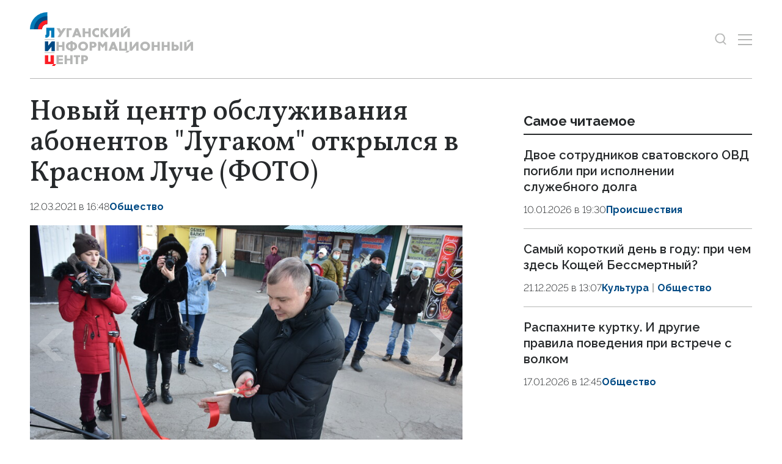

--- FILE ---
content_type: text/html; charset=utf-8
request_url: https://lug-info.ru/news/novyi-tsentr-obsluzhivaniya-abonentov-lugakom-otkrylsya-v-krasnom-luche-foto-65481/
body_size: 8182
content:
<!DOCTYPE html>
<html lang="ru">
<head>
    <meta charset="utf-8">
    <title>Новый центр обслуживания абонентов "Лугаком" открылся в Красном Луче (ФОТО) - Новости - Луганский Информационный Центр</title>
    <meta name="description" content="Республиканский оператор мобильной связи &#34;Лугаком&#34; открыл новый центр обслуживания абонентов в Красном Луче. Об этом сообщили в компании. &#34;12 марта 2021 года в">
    <meta name="keywords" content="Новости">
    <meta name="viewport" content="width=device-width, initial-scale=1.0">
    <meta name="theme-color" content="#007BB9">
    <meta name="apple-mobile-web-app-status-bar-style" content="black-translucent">
    <meta name="format-detection" content="telephone=no">
    <meta property="og:image" content="https://lug-info.ru/storage/c/2020/08/02/1715551716_574144_79.jpg">
    <meta property="og:image:url" content="https://lug-info.ru/storage/c/2020/08/02/1715551716_574144_79.jpg">
    <meta property="og:image:width" content="840">
    <meta property="og:image:height" content="465">
    <meta property="og:title" content="Новый центр обслуживания абонентов &#34;Лугаком&#34; открылся в Красном Луче (ФОТО)">
    <meta property="og:description" content="Республиканский оператор мобильной связи &#34;Лугаком&#34; открыл новый центр обслуживания абонентов в Красном Луче. Об этом сообщили в компании. &#34;12 марта 2021 года в">
    <meta property="og:url" content="https://lug-info.ru/news/novyi-tsentr-obsluzhivaniya-abonentov-lugakom-otkrylsya-v-krasnom-luche-foto-65481/">
    <meta property="og:type" content="website">
    <link rel="image_src" href="https://lug-info.ru/storage/c/2020/08/02/1715551716_574144_79.jpg">
    <link rel="canonical" href="https://lug-info.ru/news/novyi-tsentr-obsluzhivaniya-abonentov-lugakom-otkrylsya-v-krasnom-luche-foto-65481/">
    <link rel="icon" href="/favicon.ico?2" sizes="any">
    <link rel="icon" href="/favicon.svg?2" type="image/svg+xml">
    <link rel="apple-touch-icon" href="/apple-touch-icon.png">
    <link rel="manifest" href="/site.webmanifest">
    <link rel="preconnect" href="https://fonts.googleapis.com">
    <link rel="preconnect" href="https://fonts.gstatic.com" crossorigin>
    <link rel="preload" as="style" href="https://fonts.googleapis.com/css2?family=Raleway:ital,wght@0,300;0,400;0,500;0,600;0,700;1,300&amp;family=Vollkorn:ital,wght@0,400;0,500;0,600;0,700;1,400&amp;display=swap">
    <link rel="stylesheet" href="https://fonts.googleapis.com/css2?family=Raleway:ital,wght@0,300;0,400;0,500;0,600;0,700;1,300&amp;family=Vollkorn:ital,wght@0,400;0,500;0,600;0,700;1,400&amp;display=swap">
    <link rel="preload" href="/i/logo.svg" as="image">
    <link rel="stylesheet" href="/css/main.min.css?24">
<!-- Yandex.Metrika counter -->
<script>
   (function(m,e,t,r,i,k,a){m[i]=m[i]||function(){(m[i].a=m[i].a||[]).push(arguments)};
   m[i].l=1*new Date();
   for (var j = 0; j < document.scripts.length; j++) {if (document.scripts[j].src === r) { return; }}
   k=e.createElement(t),a=e.getElementsByTagName(t)[0],k.async=1,k.src=r,a.parentNode.insertBefore(k,a)})
   (window, document, "script", "https://cdn.jsdelivr.net/npm/yandex-metrica-watch/tag.js", "ym");
   ym(27138185, "init", {
        clickmap:true,
        trackLinks:true,
        accurateTrackBounce:true,
        webvisor:true
   });
</script>
<!-- /Yandex.Metrika counter -->
</head>
<body data-yandex-id="27138185" data-telegram-modal-timeout="10">
<noscript><div><img src="https://mc.yandex.ru/watch/27138185" style="position:absolute; left:-9999px;" alt=""></div></noscript>
    <nav class="navbar">
        <div class="container">
            <div class="navbar-container"><a class="navbar-brand" href="/"><img src="/i/logo.svg" alt="Луганский информационный центр" width="330" height="110"></a>
                <div class="navbar-search dropdown">
                    <button class="btn btn-search btn-search--toggle" type="button" data-bs-toggle="dropdown" data-bs-display="static" aria-expanded="false" aria-label="Показать строку поиска">
                        <svg class="icon icon-search" fill="currentColor" aria-hidden="true" focusable="false" width="20" height="21">
                            <use xlink:href="/i/sprites/sprite.svg#search"></use>
                        </svg>
                    </button>
                    <form class="navbar-form dropdown-menu" action="/search/">
                        <input class="form-control" type="search" placeholder="Поиск по сайту" aria-label="Поиск по сайту" name="q">
                        <button class="btn btn-search" type="submit" aria-label="Искать">
                            <svg class="icon icon-search" fill="currentColor" aria-hidden="true" focusable="false" width="20" height="21">
                                <use xlink:href="/i/sprites/sprite.svg#search"></use>
                            </svg>
                        </button>
                        <div class="navbar-search__adv"><a href="/search/">расширенный поиск</a></div>
                    </form>
                </div>
                <button class="btn navbar-toggler" type="button" data-bs-toggle="offcanvas" data-bs-target="#navigation" aria-controls="navigation" aria-label="Открыть меню">
                    <span class="navbar-toggler-bar"></span><span class="navbar-toggler-bar"></span><span class="navbar-toggler-bar"></span>
                </button>
            </div>
        </div>
    </nav>
    <div class="navbar-offcanvas offcanvas offcanvas-end" id="navigation" tabindex="-1">
        <div class="offcanvas-body">
            <div class="navbar-menu-brand"><img src="/i/logo.svg" alt="Луганский информационный центр" width="200" height="66">
                <button class="btn btn-close" type="button" data-bs-dismiss="offcanvas"><span>Закрыть</span>
                    <svg class="icon icon-close" fill="currentColor" aria-hidden="true" focusable="false" width="14" height="14">
                        <use xlink:href="/i/sprites/sprite.svg#close"></use>
                    </svg>
                </button>
            </div>
            <div class="navbar-body">
                <div class="navbar-news">
                    <ul class="navbar-nav">
                        <li class="nav-item">
                            <a class="nav-link" href="/news/">Новости</a>
                            <div class="navbar-subnav">
                                <ul>
                                    <li><a href="/general/">Важно</a></li>
                                    <li><a href="/official/">Официально</a></li>
                                    <li><a href="/digest/">Справка</a></li>
                                    <li><a href="/vybory/">Выборы</a></li>
                                    <li><a href="/culture/">Культура</a></li>
                                    <li><a href="/defence/">Оборона</a></li>
                                    <li><a href="/society/">Общество</a></li>
                                    <li><a href="/sport/">Спорт</a></li>
                                    <li><a href="/economy/">Экономика</a></li>
                                    <li><a href="/politika/">Политика</a></li>
                                    <li><a href="/proisshestviya/">Происшествия</a></li>
                                    <li><a href="/ekologiya/">Экология</a></li>
                                    <li><a href="/regiony-shefy/">Регионы-шефы</a></li>
                                    <li><a href="/dajdzhest/">Дайджест</a></li>
                                    <li><a href="/eksklyuziv/">Эксклюзив</a></li>
                                    <li><a href="/nauka/">Наука</a></li>
                                    <li><a href="/interesnoe/">Интересное про ЛНР</a></li>
                                </ul>
                            </div>
                        </li>
                    </ul>
                </div>
                <div class="navbar-rest">
                    <ul class="navbar-nav">
                        <li class="nav-item"><a class="nav-link" href="/articles/">Статьи</a></li>
                        <li class="nav-item"><a class="nav-link" href="/statements/">Официальная информация</a></li>
                        <li class="nav-item"><a class="nav-link" href="/comments/">Интервью и мнения</a></li>
                        <li class="nav-item"><a class="nav-link" href="/media/">Фото и видео</a></li>
                        <li class="nav-item"><a class="nav-link" href="/pressroom/">Пресс-центр</a></li>
                        <li class="nav-item"><a class="nav-link" href="/documents/">Объясняем</a></li>
                    </ul>
                    <div class="navbar-socials">
                        <div class="socials-item">
                            <a class="socials-item__link" href="https://ok.ru/group/70000004815773" target="_blank" rel="nofollow" title="Одноклассники" aria-label="Одноклассники">
                                <svg class="icon icon-odnoklassniki" fill="currentColor" aria-hidden="true" focusable="false" width="45" height="45">
                                    <use xlink:href="/i/sprites/sprite.svg#odnoklassniki"></use>
                                </svg></a></div>
                        <div class="socials-item">
                            <a class="socials-item__link" href="https://t.me/LIC_LPR" target="_blank" rel="nofollow" title="Telegram" aria-label="Telegram">
                                <svg class="icon icon-telegram" fill="currentColor" aria-hidden="true" focusable="false" width="45" height="45">
                                    <use xlink:href="/i/sprites/sprite.svg#telegram"></use>
                                </svg></a></div>
                        <div class="socials-item">
                            <a class="socials-item__link" href="https://vk.com/luginfocom" target="_blank" rel="nofollow" title="ВКонтакте" aria-label="ВКонтакте">
                                <svg class="icon icon-vk" fill="currentColor" aria-hidden="true" focusable="false" width="45" height="45">
                                    <use xlink:href="/i/sprites/sprite.svg#vk"></use>
                                </svg></a></div>
                    </div>
                </div>
            </div>
        </div>
    </div>
    <div class="layout">
        <main class="main">

            <div class="news-container">
                <div class="container">
                    <div class="content-grid-container">
                        <div class="grid-col-main">
                            <div class="article js-article" data-id="77532" data-title="Новый центр обслуживания абонентов &#34;Лугаком&#34; открылся в Красном Луче (ФОТО) - Новости - Луганский Информационный Центр" data-url="/news/novyi-tsentr-obsluzhivaniya-abonentov-lugakom-otkrylsya-v-krasnom-luche-foto-65481/" data-initial-id="77532" data-load-mode="top">
                                <header class="article-header">
                                    <h1 class="article-title">
                                        Новый центр обслуживания абонентов &#34;Лугаком&#34; открылся в Красном Луче (ФОТО)
                                    </h1>
                                </header>
                                <div class="article-meta">
                                    <div class="article-date">12.03.2021 в 16:48</div>
                                    <ul class="tags-list article-tags">
                                        <li class="tag-item"><a href="/society/">Общество</a></li>
                                    </ul>
                                </div>
                                <div class="article-body">
                                    <div class="article-gallery js-article-gallery">
                                        <div class="article-gallery-carousel swiper">
                                            <div class="swiper-wrapper">
                                                <div class="swiper-slide">
                                                    <a href="#" data-gallery-id="25596">
                                                        <img src="/storage/c/2020/08/02/1715551716_574144_79.jpg" alt="0_1615534005_1.jpg" title="0_1615534005_1.jpg" class="img-fluid" loading="lazy">
                                                        <div class="swiper-lazy-preloader"></div>
                                                    </a>
                                                </div>
                                                <div class="swiper-slide">
                                                    <a href="#" data-gallery-id="25596">
                                                        <img src="/storage/c/2020/08/02/1715551703_782038_81.jpg" alt="" title="" class="img-fluid" loading="lazy">
                                                        <div class="swiper-lazy-preloader"></div>
                                                    </a>
                                                </div>
                                                <div class="swiper-slide">
                                                    <a href="#" data-gallery-id="25596">
                                                        <img src="/storage/c/2020/08/02/1715551691_214014_41.jpg" alt="" title="" class="img-fluid" loading="lazy">
                                                        <div class="swiper-lazy-preloader"></div>
                                                    </a>
                                                </div>
                                            </div>

                                            <div class="swiper-button-prev d-none d-md-flex">
                                                <svg class="icon icon-nav-arrow" fill="currentColor" aria-hidden="true" focusable="false" width="40" height="40">
                                                    <use xlink:href="/i/sprites/sprite.svg#nav-arrow"></use>
                                                </svg>
                                            </div>
                                            <div class="swiper-button-next d-none d-md-flex">
                                                <svg class="icon icon-nav-arrow" fill="currentColor" aria-hidden="true" focusable="false" width="40" height="40">
                                                    <use xlink:href="/i/sprites/sprite.svg#nav-arrow"></use>
                                                </svg>
                                            </div>
                                        </div>
                                        <div class="article-gallery-caption"></div>
                                        <div class="article-gallery-pagination swiper-pagination d-md-none"></div>
                                        <div class="article-thumbs swiper-thumbs swiper d-none d-md-block">
                                            <div class="swiper-wrapper">
                                                <div class="swiper-slide">
                                                    <img src="/storage/c/2020/08/02/1715551722_319956_37.jpg" alt="0_1615534005_1.jpg" title="0_1615534005_1.jpg" class="img-fluid" loading="lazy">
                                                    <div class="swiper-lazy-preloader"></div>
                                                </div>
                                                <div class="swiper-slide">
                                                    <img src="/storage/c/2020/08/02/1715551709_593192_93.jpg" alt="" title="" class="img-fluid" loading="lazy">
                                                    <div class="swiper-lazy-preloader"></div>
                                                </div>
                                                <div class="swiper-slide">
                                                    <img src="/storage/c/2020/08/02/1715551697_008110_04.jpg" alt="" title="" class="img-fluid" loading="lazy">
                                                    <div class="swiper-lazy-preloader"></div>
                                                </div>
                                            </div>
                                        </div>
                                    </div>
            
            <p>Республиканский оператор мобильной связи "Лугаком" открыл новый центр обслуживания абонентов в Красном Луче. Об этом сообщили в компании.</p>
            <p>"12 марта 2021 года в городе Красный Луч был торжественно открыт новый центр обслуживания абонентов по адресу: улица Магистральная, 47", - говорится в сообщении.</p>
            <p>В центре обслуживания абоненты могут получить разъяснения по подключению к сети "Лугаком" и новым тарифам с 3G интернетом; пополнить счет без комиссии; восстановить номер; оформить номер на заказ. Также в центре можно приобрести мобильные телефоны и аксессуары к ним.</p>
            <p>График работы центра обслуживания абонентов: понедельник-суббота – с 08:00 до 17:00, воскресенье – с 08:00 до 16:00.</p>
            <p>Ранее "Лугаком" открыл центры обслуживания абонентов в <a href="http://lug-info.com/news/one/novyi-tsentr-obsluzhivaniya-abonentov-lugakom-otkrylsya-v-luganskom-kvartale-solnechnyi-foto-65312">луганском</a> квартале Солнечный, <a href="http://lug-info.com/news/one/lugakom-otkryl-v-alchevske-tsentr-obsluzhivaniya-abonentov-foto-47437" target="_blank">Алчевске</a>, <a href="http://lug-info.com/news/one/lugakom-otkryl-v-antratsite-tsentr-obsluzhivaniya-abonentov-foto-54521" target="_blank">Антраците</a>, <a href="http://lug-info.com/news/one/lugakom-otkryl-v-sverdlovske-novyi-tsentr-obsluzhivaniya-abonentov-foto-41344%D0%BC" target="_blank">Свердловске</a>, Стаханове, Краснодоне. С их адресами и графиком работы можно ознакомиться на официальном <a href="https://lugacom.com/contacts/lugansk" target="_blank">сайте</a> республиканского оператора мобильной связи.</p>
            <p>Напомним, что 18 июня 2015 года Минсвязи сообщило, что в Луганской Народной Республике успешно <a href="http://lug-info.com/news/one/zapusk-novogo-respublikanskogo-operatora-mobilnoi-svyazi-lugakom-sostoyalsya-v-lnr-4096" target="_blank">запущен</a> новый государственный республиканский сотовый оператор мобильной связи "Лугаком", продажа его стартовых пакетов <a href="http://lug-info.com/news/one/prodazha-startovykh-paketov-lugakom-nachalas-v-pochtovykh-otdeleniyakh-respubliki-6512" target="_blank">началась</a> в отделениях государственного унитарного предприятия "Почта ЛНР" в начале сентября. В апреле 2017 года количество активных абонентов "Лугакома" составляло около 150 тыс., а уже в ноябре – почти <a href="http://lug-info.com/news/one/chislo-abonentov-lugakoma-s-nachala-goda-uvelichilos-pochti-v-chetyre-raza-minkomsvyazi-29976" target="_blank">400 тыс</a>. По состоянию на конец ноября 2020 года активными абонентами "Лугакома" являлись более <a href="http://lug-info.com/news/one/bolee-700-tys-zhitelei-lnr-yavlyayutsya-aktivnymi-abonentami-lugakoma-62302">700 тыс</a>. жителей ЛНР.</p>                                </div>
                                <div class="article-socials">
                                        <div class="socials-item">
                                            <a class="socials-item__link js-share" href="https://connect.ok.ru/offer?url=https://lug-info.ru/news/novyi-tsentr-obsluzhivaniya-abonentov-lugakom-otkrylsya-v-krasnom-luche-foto-65481/&amp;title=%D0%9D%D0%BE%D0%B2%D1%8B%D0%B9+%D1%86%D0%B5%D0%BD%D1%82%D1%80+%D0%BE%D0%B1%D1%81%D0%BB%D1%83%D0%B6%D0%B8%D0%B2%D0%B0%D0%BD%D0%B8%D1%8F+%D0%B0%D0%B1%D0%BE%D0%BD%D0%B5%D0%BD%D1%82%D0%BE%D0%B2+%22%D0%9B%D1%83%D0%B3%D0%B0%D0%BA%D0%BE%D0%BC%22+%D0%BE%D1%82%D0%BA%D1%80%D1%8B%D0%BB%D1%81%D1%8F+%D0%B2+%D0%9A%D1%80%D0%B0%D1%81%D0%BD%D0%BE%D0%BC+%D0%9B%D1%83%D1%87%D0%B5+%28%D0%A4%D0%9E%D0%A2%D0%9E%29" title="Одноклассники" aria-label="Одноклассники" target="_blank" rel="nofollow" data-id="77532" data-type="1">
                                                <svg class="icon icon-odnoklassniki" fill="currentColor" aria-hidden="true" focusable="false" width="45" height="45">
                                                    <use xlink:href="/i/sprites/sprite.svg#odnoklassniki"></use>
                                                </svg>
                                            </a>
                                        </div>
                                        <div class="socials-item">
                                            <a class="socials-item__link js-share" href="https://t.me/share/url?url=https://lug-info.ru/news/novyi-tsentr-obsluzhivaniya-abonentov-lugakom-otkrylsya-v-krasnom-luche-foto-65481/" title="Telegram" aria-label="Telegram" target="_blank" rel="nofollow" data-id="77532" data-type="2">
                                                <svg class="icon icon-telegram" fill="currentColor" aria-hidden="true" focusable="false" width="45" height="45">
                                                    <use xlink:href="/i/sprites/sprite.svg#telegram"></use>
                                                </svg>
                                            </a>
                                        </div>
                                        <div class="socials-item">
                                            <a class="socials-item__link js-share" href="https://vk.com/share.php?url=https://lug-info.ru/news/novyi-tsentr-obsluzhivaniya-abonentov-lugakom-otkrylsya-v-krasnom-luche-foto-65481/" title="ВКонтакте" aria-label="ВКонтакте" target="_blank" rel="nofollow" data-id="77532" data-type="3">
                                                <svg class="icon icon-vk" fill="currentColor" aria-hidden="true" focusable="false" width="45" height="45">
                                                    <use xlink:href="/i/sprites/sprite.svg#vk"></use>
                                                </svg>
                                            </a>
                                        </div>
                                </div>
                            </div>
<div style="height:0;" class="js-views-counter">
    <script>document.querySelector('.js-views-counter').insertAdjacentHTML('beforeend', '<img src="https://lug-info.ru/views_counter/?id='+'77532&'+Math.random()+'" width="0" height="0">');</script>
    <noscript><img src="https://lug-info.ru/views_counter/?id=77532&0.46297807334937435" width="0" height="0" alt=""></noscript>
</div>
                        </div>
                        <div class="grid-col-side">
                            <section class="news-section">
                                <div class="news-header">
                                    <h2 class="section-title">Самое читаемое</h2>
                                </div>
                                <div class="news-grid news-grid--side">
                                    <div class="swiper">
                                        <div class="swiper-wrapper">
                                            <div class="swiper-slide">
                                    <article class="news-item news-item--side">
                                        <div class="news-item__image  d-none d-xxl-block"><a href="/news/dvoe-sotrudnikov-svatovskogo-ovd-pogibli-pri-ispolnenii-sluzhebnogo-dolga/"><img src="/storage/c/2026/01/10/1768063043_657014_45.JPG" alt="" title="" class="img-fluid"></a></div>
                                        <div class="news-item__body">
                                            <div class="news-item__heading"><a href="/news/dvoe-sotrudnikov-svatovskogo-ovd-pogibli-pri-ispolnenii-sluzhebnogo-dolga/">Двое сотрудников сватовского ОВД погибли при исполнении служебного долга</a></div>
                                            <div class="news-item__meta">
                                                <div class="news-item__date">10.01.2026 в 19:30</div>
                                                <ul class="tags-list news-item__tags">
                                                    <li class="tag-item"><a href="/proisshestviya/">Происшествия</a></li>
                                                </ul>
                                            </div>
                                        </div>
                                    </article>
                                            </div>
                                            <div class="swiper-slide">
                                    <article class="news-item news-item--side">
                                        <div class="news-item__image  d-none d-xxl-block"><a href="/news/samyj-korotkij-den-v-godu-pri-chem-zdes-koschej-bessmertnyj/"><img src="/storage/c/2025/12/21/1766312824_567980_06.png" alt="" title="" class="img-fluid"></a></div>
                                        <div class="news-item__body">
                                            <div class="news-item__heading"><a href="/news/samyj-korotkij-den-v-godu-pri-chem-zdes-koschej-bessmertnyj/">Самый короткий день в году: при чем здесь Кощей Бессмертный?</a></div>
                                            <div class="news-item__meta">
                                                <div class="news-item__date">21.12.2025 в 13:07</div>
                                                <ul class="tags-list news-item__tags">
                                                    <li class="tag-item"><a href="/culture/">Культура</a></li>
                                                    <li class="tag-item"><a href="/society/">Общество</a></li>
                                                </ul>
                                            </div>
                                        </div>
                                    </article>
                                            </div>
                                            <div class="swiper-slide">
                                    <article class="news-item news-item--side">
                                        <div class="news-item__image  d-none d-xxl-block"><a href="/news/raspahnite-kurtku.-i-drugie-pravila-povedenija-pri-vstreche-s-volkom/"><img src="/storage/c/2026/01/17/1768644621_720005_45.jpg" alt="" title="" class="img-fluid"></a></div>
                                        <div class="news-item__body">
                                            <div class="news-item__heading"><a href="/news/raspahnite-kurtku.-i-drugie-pravila-povedenija-pri-vstreche-s-volkom/">Распахните куртку. И другие правила поведения при встрече с волком</a></div>
                                            <div class="news-item__meta">
                                                <div class="news-item__date">17.01.2026 в 12:45</div>
                                                <ul class="tags-list news-item__tags">
                                                    <li class="tag-item"><a href="/society/">Общество</a></li>
                                                </ul>
                                            </div>
                                        </div>
                                    </article>
                                            </div>
                                        </div>
                                        <div class="swiper-pagination d-md-none"></div>
                                    </div>
                                </div>
                            </section>
                        </div>
                    </div>
                </div>
            </div>

            <div class="news-container">
                <section class="news-section">
                    <div class="container">
<div id="unit_101681"><a href="https://smi2.ru/" >Новости СМИ2</a></div>
<script>
  (function() {
    var sc = document.createElement('script'); sc.type = 'text/javascript'; sc.async = true;
    sc.src = '//smi2.ru/data/js/101681.js'; sc.charset = 'utf-8';
    var s = document.getElementsByTagName('script')[0]; s.parentNode.insertBefore(sc, s);
  }());
</script>
                    </div>
                </section>
            </div>
        </main>
    </div>
    <footer class="footer">
        <div class="container">
            <div class="footer-grid">
                <div class="scroll-to-top">
                    <button class="btn btn-white w-100" type="button">
                        <svg class="icon icon-arrow-up" fill="currentColor" aria-hidden="true" focusable="false" width="16" height="16">
                            <use xlink:href="/i/sprites/sprite.svg#arrow-up"></use>
                        </svg><span>Наверх</span>
                        <svg class="icon icon-arrow-up" fill="currentColor" aria-hidden="true" focusable="false" width="16" height="16">
                            <use xlink:href="/i/sprites/sprite.svg#arrow-up"></use>
                        </svg>
                    </button>
                </div>
                <div class="footer-socials">
                    <div class="footer-socials__heading">Наши сообщества</div>
                    <div class="footer-socials__list">
                        <div class="socials-item">
                            <a class="socials-item__link" href="https://ok.ru/group/70000004815773" target="_blank" rel="nofollow" title="Одноклассники" aria-label="Одноклассники">
                                <svg class="icon icon-odnoklassniki" fill="currentColor" aria-hidden="true" focusable="false" width="45" height="45">
                                    <use xlink:href="/i/sprites/sprite.svg#odnoklassniki"></use>
                                </svg>
                            </a>
                        </div>
                        <div class="socials-item">
                            <a class="socials-item__link" href="https://t.me/LIC_LPR" target="_blank" rel="nofollow" title="Telegram" aria-label="Telegram">
                                <svg class="icon icon-telegram" fill="currentColor" aria-hidden="true" focusable="false" width="45" height="45">
                                    <use xlink:href="/i/sprites/sprite.svg#telegram"></use>
                                </svg>
                            </a>
                        </div>
                        <div class="socials-item">
                            <a class="socials-item__link" href="https://vk.com/luginfocom" target="_blank" rel="nofollow" title="ВКонтакте" aria-label="ВКонтакте">
                                <svg class="icon icon-vk" fill="currentColor" aria-hidden="true" focusable="false" width="45" height="45">
                                    <use xlink:href="/i/sprites/sprite.svg#vk"></use>
                                </svg>
                            </a>
                        </div>
                    </div>
                </div>
                <div class="footer-buttons">
                    <div class="footer-buttons-item"><a class="btn btn-secondary w-100" href="/rss.xml">Подписаться на RSS</a></div>
                    <div class="footer-buttons-item">
                        <div class="footer-tip">Если вы заметили ошибку, выделите необходимый текст и&nbsp;нажмите <kbd><kbd>Ctrl</kbd>+<kbd>Enter</kbd></kbd></div>
                    </div>
                </div>
                <ul class="footer-nav">
                    <li class="nav-item"><a class="nav-link" href="/news/">Новости</a></li>
                    <li class="nav-item"><a class="nav-link" href="/articles/">Статьи</a></li>
                    <li class="nav-item nav-item--long"><a class="nav-link" href="/statements/">Официальная информация</a></li>
                    <li class="nav-item nav-item--long"><a class="nav-link" href="/comments/">Интервью и мнения</a></li>
                    <li class="nav-item"><a class="nav-link" href="/media/">Фото и видео</a></li>
                    <li class="nav-item"><a class="nav-link" href="/pressroom/">Пресс-центр</a></li>
                    <li class="nav-item"><a class="nav-link" href="/documents/">Объясняем</a></li>
                </ul>
                <ul class="footer-links">
                    <li class="nav-item"><a class="nav-link" href="/policy/">Политика конфиденциальности</a></li>
                </ul>
                <div class="footer-content">
                    <p><strong>Луганский Информационный Центр</strong></p>
                    <p>Адрес редакции и пресс-центра:<br> Луганск, площадь Героев Великой Отечественной войны, д. 9, офис 419.</p>
                    <p>Телефон редакции:<br class="d-md-none"> <a href="tel:+79591625555">+ 7 959 162 55 55</a></p>
                    <p>Электронная почта редакции:<br class="d-md-none"> <a href="mailto:editor@lug-info.ru">editor@lug-info.ru</a></p>
                </div>
                <div class="footer-copyright">© Луганский Информационный Центр, 2026</div>
            </div>
        </div>
    </footer>
    <script src="/js/libs.min.js?24"></script>
    <script src="/js/main.js?24"></script>
</body>
</html>


--- FILE ---
content_type: text/css
request_url: https://lug-info.ru/css/main.min.css?24
body_size: 26358
content:
@charset "UTF-8";@keyframes swiper-preloader-spin{0%{transform:rotate(0deg)}to{transform:rotate(360deg)}}@keyframes lightboxLoader{0%{transform:rotate(0deg)}to{transform:rotate(360deg)}}@keyframes gfadeIn{0%{opacity:0}to{opacity:1}}@keyframes gfadeOut{0%{opacity:1}to{opacity:0}}@keyframes gslideInLeft{0%{opacity:0;transform:translate3d(-60%,0,0)}to{visibility:visible;transform:translate3d(0,0,0);opacity:1}}@keyframes gslideOutLeft{0%{opacity:1;visibility:visible;transform:translate3d(0,0,0)}to{transform:translate3d(-60%,0,0);opacity:0;visibility:hidden}}@keyframes gslideInRight{0%{opacity:0;visibility:visible;transform:translate3d(60%,0,0)}to{transform:translate3d(0,0,0);opacity:1}}@keyframes gslideOutRight{0%{opacity:1;visibility:visible;transform:translate3d(0,0,0)}to{transform:translate3d(60%,0,0);opacity:0}}@keyframes gzoomIn{0%{opacity:0;transform:scale3d(.3,.3,.3)}to{opacity:1}}@keyframes gzoomOut{0%{opacity:1}50%{opacity:0;transform:scale3d(.3,.3,.3)}to{opacity:0}}:root{--bs-blue:#007BB9;--bs-darkblue:#004A84;--bs-red:#FB1E26;--bs-black:#000;--bs-primary:#004A84;--bs-secondary:#FB1E26;--bs-light:#B5B6B5;--bs-white:#fff;--bs-important:#FB1E26;--bs-primary-rgb:0, 74, 132;--bs-secondary-rgb:251, 30, 38;--bs-light-rgb:181, 182, 181;--bs-important-rgb:251, 30, 38;--bs-white-rgb:255, 255, 255;--bs-black-rgb:0, 0, 0;--bs-font-sans-serif:Raleway, "Helvetica Neue", "Noto Sans", "Liberation Sans", Arial, sans-serif, "Apple Color Emoji", "Segoe UI Emoji", "Segoe UI Symbol", "Noto Color Emoji";--bs-font-monospace:SFMono-Regular, Menlo, Monaco, Consolas, "Liberation Mono", "Courier New", monospace;--bs-body-font-family:var(--bs-font-sans-serif);--bs-body-font-size:1rem;--bs-body-font-weight:400;--bs-body-line-height:1.3;--bs-body-color:#26292B;--bs-body-color-rgb:38, 41, 43;--bs-body-bg:#fff;--bs-body-bg-rgb:255, 255, 255;--bs-link-color:#004A84;--bs-link-color-rgb:0, 74, 132;--bs-link-decoration:none;--bs-link-hover-color:#004A84;--bs-link-hover-color-rgb:0, 74, 132;--bs-link-hover-decoration:underline;--bs-highlight-bg:#fff3cd;--bs-border-color:#B5B6B5;--bs-border-radius-pill:50rem;--bs-focus-ring-width:0.25rem;--bs-focus-ring-opacity:0.25;--bs-focus-ring-color:rgba(0, 74, 132, 0.25);--bs-form-invalid-color:#dc3545;--bs-form-invalid-border-color:#dc3545}*,::after,::before{box-sizing:border-box}body{margin:0;font-family:var(--bs-body-font-family);font-size:var(--bs-body-font-size);font-weight:var(--bs-body-font-weight);line-height:var(--bs-body-line-height);color:var(--bs-body-color);text-align:var(--bs-body-text-align);background-color:var(--bs-body-bg);-webkit-text-size-adjust:100%;-webkit-tap-highlight-color:transparent}h1,h2,h3{color:var(--bs-heading-color)}h2,h3{margin-top:0;margin-bottom:0;font-weight:500;line-height:1.3}h1{font-size:2.5rem}h2{font-size:2rem}h3{font-size:1.75rem}h1,ol,p,ul{margin-top:0}ol,ul{padding-left:2rem;margin-bottom:1rem}.article-body blockquote p,h1,ol ol,ol ul,p,ul ol,ul ul{margin-bottom:0}blockquote,figure{margin:0 0 1rem}strong{font-weight:bolder}mark{padding:.1875em;color:var(--bs-highlight-color);background-color:var(--bs-highlight-bg)}a{color:rgba(var(--bs-link-color-rgb),var(--bs-link-opacity, 1));text-decoration:none}a:hover{--bs-link-color-rgb:var(--bs-link-hover-color-rgb);text-decoration:underline}a:not([href]):not([class]),a:not([href]):not([class]):hover{color:inherit;text-decoration:none}kbd{font-family:var(--bs-font-monospace);padding:.1875rem .375rem;font-size:.875em;color:var(--bs-body-bg);background-color:var(--bs-body-color);border-radius:.25rem}kbd kbd{padding:0;font-size:1em}img,svg{vertical-align:middle}label{display:inline-block}button{border-radius:0}button:focus:not(:focus-visible){outline:0}button,input,select,textarea{margin:0;font-family:inherit;font-size:inherit;line-height:inherit}button,select{text-transform:none}[role=button]{cursor:pointer}select{word-wrap:normal}select:disabled{opacity:1}[type=button],[type=reset],[type=submit],button{-webkit-appearance:button}[type=button]:not(:disabled),[type=reset]:not(:disabled),[type=submit]:not(:disabled),button:not(:disabled){cursor:pointer}::-moz-focus-inner{padding:0;border-style:none}textarea{resize:vertical}::-webkit-datetime-edit-day-field,::-webkit-datetime-edit-fields-wrapper,::-webkit-datetime-edit-hour-field,::-webkit-datetime-edit-minute,::-webkit-datetime-edit-month-field,::-webkit-datetime-edit-text,::-webkit-datetime-edit-year-field{padding:0}::-webkit-inner-spin-button{height:auto}[type=search]{-webkit-appearance:textfield;outline-offset:-2px}::-webkit-search-decoration{-webkit-appearance:none}::-webkit-color-swatch-wrapper{padding:0}::-webkit-file-upload-button{font:inherit;-webkit-appearance:button}::file-selector-button{font:inherit;-webkit-appearance:button}iframe{border:0}.img-fluid{max-width:100%;height:auto}.figure{display:inline-block}.container{--bs-gutter-x:1.875rem;--bs-gutter-y:0;width:100%;padding-right:calc(var(--bs-gutter-x)*.5);padding-left:calc(var(--bs-gutter-x)*.5);margin-right:auto;margin-left:auto}:root{--bs-breakpoint-xs:0;--bs-breakpoint-sm:520px;--bs-breakpoint-md:768px;--bs-breakpoint-lg:960px;--bs-breakpoint-xl:1260px;--bs-breakpoint-xxl:1540px}.form-control{display:block;width:100%;padding:.5rem 0;font-size:1rem;font-weight:400;line-height:1.2;color:var(--bs-body-color);-webkit-appearance:none;-moz-appearance:none;appearance:none;background-color:var(--bs-body-bg);background-clip:padding-box;border:1px solid var(--bs-border-color);border-radius:0;transition:border-color .15s ease-in-out,box-shadow .15s ease-in-out}.form-control:focus{color:var(--bs-body-color);background-color:var(--bs-body-bg);border-color:#007bb9;outline:0;box-shadow:none}.form-control::-webkit-date-and-time-value{min-width:85px;height:1.2em;margin:0}.form-control::-webkit-datetime-edit{display:block;padding:0}.form-control::-moz-placeholder{color:#6c757d;opacity:1}.form-control::placeholder{color:#6c757d;opacity:1}.form-control:disabled{background-color:var(--bs-secondary-bg);opacity:1}.form-control::-webkit-file-upload-button{padding:.5rem 0;margin:-.5rem 0;margin-inline-end:0;color:var(--bs-body-color);background-color:var(--bs-tertiary-bg);pointer-events:none;border-color:inherit;border-style:solid;border-width:0;border-inline-end-width:1px;border-radius:0;-webkit-transition:color .15s ease-in-out,background-color .15s ease-in-out,border-color .15s ease-in-out,box-shadow .15s ease-in-out;transition:color .15s ease-in-out,background-color .15s ease-in-out,border-color .15s ease-in-out,box-shadow .15s ease-in-out}.form-control::file-selector-button{padding:.5rem 0;margin:-.5rem 0;margin-inline-end:0;color:var(--bs-body-color);background-color:var(--bs-tertiary-bg);pointer-events:none;border-color:inherit;border-style:solid;border-width:0;border-inline-end-width:1px;border-radius:0;transition:color .15s ease-in-out,background-color .15s ease-in-out,border-color .15s ease-in-out,box-shadow .15s ease-in-out}.form-control:hover:not(:disabled):not([readonly])::-webkit-file-upload-button{background-color:var(--bs-secondary-bg)}.form-control:hover:not(:disabled):not([readonly])::file-selector-button{background-color:var(--bs-secondary-bg)}textarea.form-control{min-height:calc(1.5em + .75rem + calc(var(--bs-border-width)*2))}.form-select{--bs-form-select-bg-img:url("data:image/svg+xml,%3csvg xmlns='http://www.w3.org/2000/svg' width='11' height='9' viewBox='0 0 11 9'%3e%3cpath fill='%23B5B6B5' d='m0 0 5.5 5.6L11 0v3.4L5.5 9 0 3.4V0Z'/%3e%3c/svg%3e");display:block;width:100%;padding:.5rem 2.25rem .5rem 0;font-size:1rem;font-weight:400;line-height:1.2;color:var(--bs-body-color);-webkit-appearance:none;-moz-appearance:none;appearance:none;background-color:var(--bs-body-bg);background-image:var(--bs-form-select-bg-img),var(--bs-form-select-bg-icon, none);background-repeat:no-repeat;background-position:right 0 center;background-size:11px 9px;border:1px solid var(--bs-border-color);border-radius:0;transition:border-color .15s ease-in-out,box-shadow .15s ease-in-out}.form-select:focus{border-color:#007bb9;outline:0;box-shadow:none}.form-select:disabled{background-color:var(--bs-secondary-bg)}.form-select:-moz-focusring{color:transparent;text-shadow:0 0 0 var(--bs-body-color)}.form-check{display:block;min-height:1.3rem;padding-left:1.5rem;margin-bottom:0}.form-check .form-check-input{float:left;margin-left:-1.5rem}.form-check-input{--bs-form-check-bg:var(--bs-body-bg);flex-shrink:0;width:.875rem;height:.875rem;margin-top:.2125rem;vertical-align:top;-webkit-appearance:none;-moz-appearance:none;appearance:none;background-color:var(--bs-form-check-bg);background-image:var(--bs-form-check-bg-image);background-repeat:no-repeat;background-position:center;background-size:contain;border:1px solid #b5b6b5;-webkit-print-color-adjust:exact;print-color-adjust:exact}.form-check-input[type=checkbox]{border-radius:0}.form-check-input:active{filter:brightness(90%)}.form-check-input:focus{border-color:#007bb9;outline:0;box-shadow:0 0 0 .25rem rgba(0,74,132,.25)}.form-check-input:checked{background-color:#004a84;border-color:#004a84}.form-check-input:checked[type=checkbox]{--bs-form-check-bg-image:url("data:image/svg+xml,%3csvg xmlns='http://www.w3.org/2000/svg' viewBox='0 0 20 20'%3e%3cpath fill='none' stroke='%23fff' stroke-linecap='round' stroke-linejoin='round' stroke-width='3' d='m6 10 3 3 6-6'/%3e%3c/svg%3e")}.form-check-input[type=checkbox]:indeterminate{background-color:#0d6efd;border-color:#0d6efd;--bs-form-check-bg-image:url("data:image/svg+xml,%3csvg xmlns='http://www.w3.org/2000/svg' viewBox='0 0 20 20'%3e%3cpath fill='none' stroke='%23fff' stroke-linecap='round' stroke-linejoin='round' stroke-width='3' d='M6 10h8'/%3e%3c/svg%3e")}.form-check-input:disabled{pointer-events:none;filter:none;opacity:.5}.form-check-input:disabled~.form-check-label,.form-check-input[disabled]~.form-check-label{cursor:default;opacity:.5}.btn{--bs-btn-padding-x:0.9375rem;--bs-btn-padding-y:0.875rem;--bs-btn-font-family: ;--bs-btn-font-size:1.0625rem;--bs-btn-font-weight:500;--bs-btn-line-height:1.375rem;--bs-btn-color:var(--bs-body-color);--bs-btn-bg:transparent;--bs-btn-border-width:0;--bs-btn-border-color:transparent;--bs-btn-border-radius:var(--bs-border-radius);--bs-btn-hover-border-color:transparent;--bs-btn-box-shadow:inset 0 1px 0 rgba(255, 255, 255, 0.15), 0 1px 1px rgba(0, 0, 0, 0.075);--bs-btn-disabled-opacity:0.65;--bs-btn-focus-box-shadow:0 0 0 0.25rem rgba(var(--bs-btn-focus-shadow-rgb), .5);display:inline-block;padding:var(--bs-btn-padding-y) var(--bs-btn-padding-x);font-family:var(--bs-btn-font-family);font-size:var(--bs-btn-font-size);font-weight:var(--bs-btn-font-weight);line-height:var(--bs-btn-line-height);color:var(--bs-btn-color);text-align:center;white-space:nowrap;vertical-align:middle;cursor:pointer;-webkit-user-select:none;-moz-user-select:none;user-select:none;border:var(--bs-btn-border-width) solid var(--bs-btn-border-color);border-radius:var(--bs-btn-border-radius);background-color:var(--bs-btn-bg);transition:color .15s ease-in-out,background-color .15s ease-in-out,border-color .15s ease-in-out,box-shadow .15s ease-in-out}.btn:hover{color:var(--bs-btn-hover-color);text-decoration:none;background-color:var(--bs-btn-hover-bg);border-color:var(--bs-btn-hover-border-color)}.btn:focus-visible{color:var(--bs-btn-hover-color);background-color:var(--bs-btn-hover-bg);border-color:var(--bs-btn-hover-border-color);outline:0;box-shadow:var(--bs-btn-focus-box-shadow)}.btn.show,.btn:first-child:active,:not(.btn-check)+.btn:active{color:var(--bs-btn-active-color);background-color:var(--bs-btn-active-bg);border-color:var(--bs-btn-active-border-color)}.btn.show:focus-visible,.btn:first-child:active:focus-visible,:not(.btn-check)+.btn:active:focus-visible{box-shadow:var(--bs-btn-focus-box-shadow)}.btn.disabled,.btn:disabled{color:var(--bs-btn-disabled-color);pointer-events:none;background-color:var(--bs-btn-disabled-bg);border-color:var(--bs-btn-disabled-border-color);opacity:var(--bs-btn-disabled-opacity)}.btn-secondary,.btn-white{--bs-btn-active-shadow:inset 0 3px 5px rgba(0, 0, 0, 0.125)}.btn-secondary{--bs-btn-color:#fff;--bs-btn-bg:#FB1E26;--bs-btn-border-color:#FB1E26;--bs-btn-hover-color:#fff;--bs-btn-hover-bg:#d51a20;--bs-btn-hover-border-color:#c9181e;--bs-btn-focus-shadow-rgb:252, 64, 71;--bs-btn-active-color:#fff;--bs-btn-active-bg:#c9181e;--bs-btn-active-border-color:#bc171d;--bs-btn-disabled-color:#fff;--bs-btn-disabled-bg:#FB1E26;--bs-btn-disabled-border-color:#FB1E26}.btn-white{--bs-btn-color:#000;--bs-btn-bg:#fff;--bs-btn-border-color:#fff;--bs-btn-hover-color:#000;--bs-btn-hover-bg:white;--bs-btn-hover-border-color:white;--bs-btn-focus-shadow-rgb:217, 217, 217;--bs-btn-active-color:#000;--bs-btn-active-bg:white;--bs-btn-active-border-color:white;--bs-btn-disabled-color:#000;--bs-btn-disabled-bg:#fff;--bs-btn-disabled-border-color:#fff}.fade{transition:opacity .15s linear}.fade:not(.show){opacity:0}.collapsing{height:0;overflow:hidden;transition:height .35s ease}.collapsing.collapse-horizontal{width:0;height:auto;transition:width .35s ease}.modal{--bs-modal-zindex:1055;--bs-modal-width:500px;--bs-modal-padding:1rem;--bs-modal-margin:0.5rem;--bs-modal-color: ;--bs-modal-bg:var(--bs-body-bg);--bs-modal-border-color:var(--bs-border-color-translucent);--bs-modal-border-width:var(--bs-border-width);--bs-modal-border-radius:var(--bs-border-radius-lg);--bs-modal-box-shadow:var(--bs-box-shadow-sm);--bs-modal-inner-border-radius:calc(var(--bs-border-radius-lg) - (var(--bs-border-width)));--bs-modal-header-padding-x:1rem;--bs-modal-header-padding-y:1rem;--bs-modal-header-padding:1rem 1rem;--bs-modal-header-border-color:var(--bs-border-color);--bs-modal-header-border-width:var(--bs-border-width);--bs-modal-title-line-height:1.5;--bs-modal-footer-gap:0.5rem;--bs-modal-footer-bg: ;--bs-modal-footer-border-color:var(--bs-border-color);--bs-modal-footer-border-width:var(--bs-border-width);position:fixed;top:0;left:0;z-index:var(--bs-modal-zindex);display:none;width:100%;height:100%;overflow-x:hidden;overflow-y:auto;outline:0}.modal-dialog{position:relative;width:auto;margin:var(--bs-modal-margin);pointer-events:none}.modal.fade .modal-dialog{transition:transform .3s ease-out;transform:scale(.95)}.modal.show .modal-dialog{transform:none}.modal-dialog-centered{display:flex;align-items:center;min-height:calc(100% - var(--bs-modal-margin)*2)}.modal-content{position:relative;display:flex;flex-direction:column;width:100%;color:var(--bs-modal-color);pointer-events:auto;background-color:var(--bs-modal-bg);background-clip:padding-box;border:var(--bs-modal-border-width) solid var(--bs-modal-border-color);border-radius:var(--bs-modal-border-radius);outline:0}.modal-backdrop{--bs-backdrop-zindex:1050;--bs-backdrop-bg:#000;--bs-backdrop-opacity:0.9;position:fixed;top:0;left:0;z-index:var(--bs-backdrop-zindex);width:100vw;height:100vh;background-color:var(--bs-backdrop-bg)}.modal-backdrop.fade{opacity:0}.modal-backdrop.show{opacity:var(--bs-backdrop-opacity)}.modal-body{position:relative;flex:1 1 auto;padding:var(--bs-modal-padding)}.modal-fullscreen{width:100vw;max-width:none;height:100%;margin:0}.modal-fullscreen .modal-content{height:100%;border:0;border-radius:0}.modal-fullscreen .modal-body{overflow-y:auto}.offcanvas,.offcanvas-lg,.offcanvas-md,.offcanvas-sm,.offcanvas-xl,.offcanvas-xxl{--bs-offcanvas-zindex:1045;--bs-offcanvas-width:100%;--bs-offcanvas-height:30vh;--bs-offcanvas-padding-x:1.25rem;--bs-offcanvas-padding-y:1.5625rem;--bs-offcanvas-color:#26292B;--bs-offcanvas-bg:rgba(237, 240, 242, 0.97);--bs-offcanvas-border-width:var(--bs-border-width);--bs-offcanvas-border-color:var(--bs-border-color-translucent);--bs-offcanvas-box-shadow:none;--bs-offcanvas-transition:transform 0.25s ease-in-out;--bs-offcanvas-title-line-height:1.5}.offcanvas{position:fixed;bottom:0;z-index:var(--bs-offcanvas-zindex);display:flex;flex-direction:column;max-width:100%;color:var(--bs-offcanvas-color);visibility:hidden;background-color:var(--bs-offcanvas-bg);background-clip:padding-box;outline:0;transition:var(--bs-offcanvas-transition)}.offcanvas.offcanvas-start{top:0;left:0;width:var(--bs-offcanvas-width);border-right:var(--bs-offcanvas-border-width) solid var(--bs-offcanvas-border-color);transform:translateX(-100%)}.offcanvas.offcanvas-end{top:0;right:0;width:var(--bs-offcanvas-width);border-left:var(--bs-offcanvas-border-width) solid var(--bs-offcanvas-border-color);transform:translateX(100%)}.offcanvas.offcanvas-bottom,.offcanvas.offcanvas-top{right:0;left:0;height:var(--bs-offcanvas-height);max-height:100%}.offcanvas.offcanvas-top{top:0;border-bottom:var(--bs-offcanvas-border-width) solid var(--bs-offcanvas-border-color);transform:translateY(-100%)}.offcanvas.offcanvas-bottom{border-top:var(--bs-offcanvas-border-width) solid var(--bs-offcanvas-border-color);transform:translateY(100%)}.offcanvas.show:not(.hiding),.offcanvas.showing{transform:none}.offcanvas.hiding,.offcanvas.show,.offcanvas.showing{visibility:visible}.offcanvas-backdrop{position:fixed;top:0;left:0;z-index:1040;width:100vw;height:100vh;background-color:#000}.offcanvas-backdrop.fade{opacity:0}.offcanvas-backdrop.show{opacity:.5}.offcanvas-header{display:flex;align-items:center;justify-content:space-between;padding:var(--bs-offcanvas-padding-y) var(--bs-offcanvas-padding-x)}.offcanvas-header .btn-close{padding:calc(var(--bs-offcanvas-padding-y)*.5) calc(var(--bs-offcanvas-padding-x)*.5);margin-top:calc(-.5*var(--bs-offcanvas-padding-y));margin-right:calc(-.5*var(--bs-offcanvas-padding-x));margin-bottom:calc(-.5*var(--bs-offcanvas-padding-y))}.offcanvas-title{margin-bottom:0;line-height:var(--bs-offcanvas-title-line-height)}.offcanvas-body{flex-grow:1;padding:var(--bs-offcanvas-padding-y) var(--bs-offcanvas-padding-x);overflow-y:auto}.ratio,.ratio>*{position:relative;width:100%}.ratio::before{display:block;padding-top:var(--bs-aspect-ratio);content:""}.ratio>*{position:absolute;top:0;left:0;height:100%}.ratio-16x9{--bs-aspect-ratio:56.25%}.d-none{display:none!important}.w-100{width:100%!important}.mb-5{margin-bottom:1.25rem!important}.text-important,.text-secondary{--bs-text-opacity:1;color:rgba(var(--bs-secondary-rgb),var(--bs-text-opacity))!important}.text-important{color:rgba(var(--bs-important-rgb),var(--bs-text-opacity))!important}:root{--swiper-theme-color:#007BB9}.swiper,.swiper-wrapper{position:relative;z-index:1}.swiper{margin-left:auto;margin-right:auto;overflow:hidden;list-style:none;padding:0;display:block}.swiper-vertical>.swiper-wrapper{flex-direction:column}.swiper-wrapper{width:100%;height:100%;display:flex;transition-property:transform;transition-timing-function:var(--swiper-wrapper-transition-timing-function, initial);box-sizing:content-box}.swiper-android .swiper-slide,.swiper-ios .swiper-slide,.swiper-wrapper{transform:translate3d(0,0,0)}.swiper-horizontal{touch-action:pan-y}.swiper-vertical{touch-action:pan-x}.swiper-slide{flex-shrink:0;width:100%;height:100%;position:relative;transition-property:transform;display:block}.swiper-slide-invisible-blank{visibility:hidden}.swiper-autoheight,.swiper-autoheight .swiper-slide{height:auto}.swiper-autoheight .swiper-wrapper{align-items:flex-start;transition-property:transform,height}.swiper-backface-hidden .swiper-slide{transform:translateZ(0);-webkit-backface-visibility:hidden;backface-visibility:hidden}.swiper-3d,.swiper-3d.swiper-css-mode .swiper-wrapper{perspective:1200px}.swiper-3d .swiper-cube-shadow,.swiper-3d .swiper-slide,.swiper-3d .swiper-wrapper{transform-style:preserve-3d}.swiper-css-mode>.swiper-wrapper{overflow:auto;scrollbar-width:none;-ms-overflow-style:none}.swiper-css-mode>.swiper-wrapper::-webkit-scrollbar{display:none}.swiper-css-mode>.swiper-wrapper>.swiper-slide{scroll-snap-align:start start}.swiper-css-mode.swiper-horizontal>.swiper-wrapper{scroll-snap-type:x mandatory}.swiper-css-mode.swiper-vertical>.swiper-wrapper{scroll-snap-type:y mandatory}.swiper-css-mode.swiper-free-mode>.swiper-wrapper{scroll-snap-type:none}.swiper-css-mode.swiper-free-mode>.swiper-wrapper>.swiper-slide{scroll-snap-align:none}.swiper-css-mode.swiper-centered>.swiper-wrapper::before{content:"";flex-shrink:0;order:9999}.swiper-css-mode.swiper-centered>.swiper-wrapper>.swiper-slide{scroll-snap-align:center center;scroll-snap-stop:always}.swiper-css-mode.swiper-centered.swiper-horizontal>.swiper-wrapper>.swiper-slide:first-child{margin-inline-start:var(--swiper-centered-offset-before)}.swiper-css-mode.swiper-centered.swiper-horizontal>.swiper-wrapper::before{height:100%;min-height:1px;width:var(--swiper-centered-offset-after)}.swiper-css-mode.swiper-centered.swiper-vertical>.swiper-wrapper>.swiper-slide:first-child{margin-block-start:var(--swiper-centered-offset-before)}.swiper-css-mode.swiper-centered.swiper-vertical>.swiper-wrapper::before{width:100%;min-width:1px;height:var(--swiper-centered-offset-after)}.swiper-3d .swiper-slide-shadow,.swiper-3d .swiper-slide-shadow-bottom,.swiper-3d .swiper-slide-shadow-left,.swiper-3d .swiper-slide-shadow-right,.swiper-3d .swiper-slide-shadow-top{position:absolute;left:0;top:0;width:100%;height:100%;pointer-events:none;z-index:10}.swiper-3d .swiper-slide-shadow{background:rgba(0,0,0,.15)}.swiper-3d .swiper-slide-shadow-left{background-image:linear-gradient(to left,rgba(0,0,0,.5),transparent)}.swiper-3d .swiper-slide-shadow-right{background-image:linear-gradient(to right,rgba(0,0,0,.5),transparent)}.swiper-3d .swiper-slide-shadow-top{background-image:linear-gradient(to top,rgba(0,0,0,.5),transparent)}.swiper-3d .swiper-slide-shadow-bottom{background-image:linear-gradient(to bottom,rgba(0,0,0,.5),transparent)}.swiper-lazy-preloader{position:absolute;left:50%;top:50%;z-index:10;transform-origin:50%;box-sizing:border-box;border:4px solid var(--swiper-preloader-color, var(--swiper-theme-color));border-radius:50%;border-top-color:transparent}.swiper-watch-progress .swiper-slide-visible .swiper-lazy-preloader,.swiper:not(.swiper-watch-progress) .swiper-lazy-preloader{animation:swiper-preloader-spin 1s infinite linear}.swiper-lazy-preloader-white{--swiper-preloader-color:#fff}.swiper-lazy-preloader-black{--swiper-preloader-color:#000}.swiper .swiper-notification{position:absolute;left:0;top:0;pointer-events:none;opacity:0;z-index:-1000}.swiper-pagination{text-align:center;transition:300ms opacity;transform:translate3d(0,0,0);z-index:10}.swiper-pagination.swiper-pagination-hidden{opacity:0}.swiper-pagination-disabled>.swiper-pagination,.swiper-pagination.swiper-pagination-disabled{display:none!important}.swiper-horizontal>.swiper-pagination-bullets,.swiper-pagination-bullets.swiper-pagination-horizontal,.swiper-pagination-custom,.swiper-pagination-fraction{bottom:var(--swiper-pagination-bottom, 8px);top:var(--swiper-pagination-top, auto);left:0;width:100%}.swiper-pagination-bullets-dynamic{overflow:hidden;font-size:0}.swiper-pagination-bullets-dynamic .swiper-pagination-bullet{transform:scale(.33);position:relative}.swiper-pagination-bullets-dynamic .swiper-pagination-bullet-active,.swiper-pagination-bullets-dynamic .swiper-pagination-bullet-active-main{transform:scale(1)}.swiper-pagination-bullet{width:var(--swiper-pagination-bullet-width, var(--swiper-pagination-bullet-size, 8px));height:var(--swiper-pagination-bullet-height, var(--swiper-pagination-bullet-size, 8px));display:inline-block;border-radius:var(--swiper-pagination-bullet-border-radius, 50%);background:var(--swiper-pagination-bullet-inactive-color, #000);opacity:var(--swiper-pagination-bullet-inactive-opacity, 0.2)}button.swiper-pagination-bullet{border:0;margin:0;padding:0;box-shadow:none;-webkit-appearance:none;-moz-appearance:none;appearance:none}.swiper-pagination-clickable .swiper-pagination-bullet{cursor:pointer}.swiper-pagination-bullet:only-child{display:none!important}.swiper-pagination-bullet-active{opacity:var(--swiper-pagination-bullet-opacity, 1);background:var(--swiper-pagination-color, var(--swiper-theme-color))}.swiper-pagination-vertical.swiper-pagination-bullets,.swiper-vertical>.swiper-pagination-bullets{right:var(--swiper-pagination-right, 8px);left:var(--swiper-pagination-left, auto);top:50%;transform:translate3d(0,-50%,0)}.swiper-pagination-vertical.swiper-pagination-bullets .swiper-pagination-bullet,.swiper-vertical>.swiper-pagination-bullets .swiper-pagination-bullet{margin:var(--swiper-pagination-bullet-vertical-gap, 6px)0;display:block}.swiper-pagination-vertical.swiper-pagination-bullets.swiper-pagination-bullets-dynamic,.swiper-vertical>.swiper-pagination-bullets.swiper-pagination-bullets-dynamic{top:50%;transform:translateY(-50%);width:8px}.swiper-pagination-vertical.swiper-pagination-bullets.swiper-pagination-bullets-dynamic .swiper-pagination-bullet,.swiper-vertical>.swiper-pagination-bullets.swiper-pagination-bullets-dynamic .swiper-pagination-bullet{display:inline-block;transition:200ms transform,200ms top}.swiper-horizontal>.swiper-pagination-bullets .swiper-pagination-bullet,.swiper-pagination-horizontal.swiper-pagination-bullets .swiper-pagination-bullet{margin:0 var(--swiper-pagination-bullet-horizontal-gap, 4px)}.swiper-horizontal>.swiper-pagination-bullets.swiper-pagination-bullets-dynamic,.swiper-pagination-horizontal.swiper-pagination-bullets.swiper-pagination-bullets-dynamic{left:50%;transform:translateX(-50%);white-space:nowrap}.swiper-horizontal>.swiper-pagination-bullets.swiper-pagination-bullets-dynamic .swiper-pagination-bullet,.swiper-pagination-horizontal.swiper-pagination-bullets.swiper-pagination-bullets-dynamic .swiper-pagination-bullet{transition:200ms transform,200ms left}.swiper-horizontal.swiper-rtl>.swiper-pagination-bullets-dynamic .swiper-pagination-bullet{transition:200ms transform,200ms right}.swiper-pagination-fraction{color:var(--swiper-pagination-fraction-color, inherit)}.swiper-pagination-progressbar{background:var(--swiper-pagination-progressbar-bg-color, rgba(0, 0, 0, 0.25));position:absolute}.swiper-pagination-progressbar .swiper-pagination-progressbar-fill{background:var(--swiper-pagination-color, var(--swiper-theme-color));position:absolute;left:0;top:0;width:100%;height:100%;transform:scale(0);transform-origin:left top}.swiper-rtl .swiper-pagination-progressbar .swiper-pagination-progressbar-fill{transform-origin:right top}.swiper-horizontal>.swiper-pagination-progressbar,.swiper-pagination-progressbar.swiper-pagination-horizontal,.swiper-pagination-progressbar.swiper-pagination-vertical.swiper-pagination-progressbar-opposite,.swiper-vertical>.swiper-pagination-progressbar.swiper-pagination-progressbar-opposite{width:100%;height:var(--swiper-pagination-progressbar-size, 4px);left:0;top:0}.swiper-horizontal>.swiper-pagination-progressbar.swiper-pagination-progressbar-opposite,.swiper-pagination-progressbar.swiper-pagination-horizontal.swiper-pagination-progressbar-opposite,.swiper-pagination-progressbar.swiper-pagination-vertical,.swiper-vertical>.swiper-pagination-progressbar{width:var(--swiper-pagination-progressbar-size, 4px);height:100%;left:0;top:0}.swiper-pagination-lock{display:none}.swiper-grid>.swiper-wrapper{flex-wrap:wrap}.swiper-grid-column>.swiper-wrapper{flex-wrap:wrap;flex-direction:column}.swiper-lazy-preloader{border-width:3px;width:40px;height:40px;margin-left:-20px;margin-top:-20px}.swiper-button-disabled{cursor:not-allowed;opacity:.5}.swiper-pagination{--swiper-pagination-color:var(--swiper-theme-color);--swiper-pagination-bullet-size:8px;--swiper-pagination-bullet-width:8px;--swiper-pagination-bullet-height:8px;--swiper-pagination-bullet-inactive-color:var(--swiper-theme-color);--swiper-pagination-bullet-inactive-opacity:0.2;--swiper-pagination-bullet-horizontal-gap:6.5px;font-size:0;line-height:0;margin-left:auto;margin-right:auto;margin-top:1.25rem;position:static;transform:none!important}.swiper-pagination-bullet:not(.swiper-pagination-bullet-active){transform:scale(.75)}.swiper-pagination-bullets-dynamic .swiper-pagination-bullet-active-next,.swiper-pagination-bullets-dynamic .swiper-pagination-bullet-active-next-next,.swiper-pagination-bullets-dynamic .swiper-pagination-bullet-active-prev,.swiper-pagination-bullets-dynamic .swiper-pagination-bullet-active-prev-prev{transform:scale(.75)}.swiper-thumbs .swiper-slide{cursor:pointer}.swiper-thumbs .swiper-slide::after{background-color:rgba(0,0,0,.3);border:.1875rem solid var(--swiper-theme-color);bottom:0;content:"";opacity:0;left:0;position:absolute;pointer-events:none;right:0;top:0;z-index:2;transition:opacity .25s ease}.swiper-thumbs .swiper-slide-thumb-active::after{opacity:1}.swiper-thumbs .swiper-lazy-preloader{width:32px;height:32px;margin-left:-16px;margin-top:-16px}.glightbox-container{width:100%;height:100%;position:fixed;top:0;left:0;z-index:999999!important;overflow:hidden;touch-action:none;-webkit-text-size-adjust:100%;-moz-text-size-adjust:100%;text-size-adjust:100%;-webkit-backface-visibility:hidden;backface-visibility:hidden;outline:0}.glightbox-container.inactive,.gslide-video .plyr__poster-enabled.plyr--loading .plyr__poster,.gslide-video.playing::before{display:none}.glightbox-container .gcontainer{position:relative;width:100%;height:100%;z-index:9999;overflow:hidden}.glightbox-container .gslider{transition:transform .4s ease;height:100%;left:0;top:0;width:100%;position:relative;overflow:hidden;display:flex!important;justify-content:center;align-items:center;transform:translate3d(0,0,0)}.glightbox-container .gslide{width:100%;position:absolute;-webkit-user-select:none;-moz-user-select:none;user-select:none;display:flex;align-items:center;justify-content:center;opacity:0}.glightbox-container .gslide.current{opacity:1;z-index:99999;position:relative}.glightbox-container .gslide.prev{opacity:1;z-index:9999}.glightbox-container .ginner-container.gvideo-container,.glightbox-container .gslide-inner-content{width:100%}.glightbox-container .ginner-container{position:relative;width:100%;display:flex;justify-content:center;flex-direction:column;max-width:100%;margin:auto;height:100vh}.glightbox-container .ginner-container.desc-bottom,.glightbox-container .ginner-container.desc-top{flex-direction:column}.glightbox-container .ginner-container.desc-left,.glightbox-container .ginner-container.desc-right{max-width:100%!important}.gslide iframe,.gslide video{outline:0!important;border:0;min-height:165px;-webkit-overflow-scrolling:touch;touch-action:auto}.gslide:not(.current){pointer-events:none}.gslide-image{align-items:center}.gslide-image img{max-height:100vh;display:block;padding:0;float:none;outline:0;border:0;-webkit-user-select:none;-moz-user-select:none;user-select:none;max-width:100vw;width:auto;height:auto;object-fit:cover;touch-action:none;margin:auto;min-width:200px}.desc-bottom .gslide-image img,.desc-top .gslide-image img{width:auto}.desc-left .gslide-image img,.desc-right .gslide-image img{width:auto;max-width:100%}.gslide-image img.zoomable,.gslide-video{position:relative}.gslide-image img.dragging{cursor:grabbing!important;transition:none}.gslide-video{max-width:100vh;width:100%!important}.gslide-video .gvideo-wrapper{width:100%;margin:auto}.gslide-video::before{content:"";position:absolute;width:100%;height:100%;background:rgba(255,0,0,.34);display:none}.gslide-video.fullscreen{max-width:100%!important;min-width:100%;height:75vh}.gslide-video.fullscreen video{max-width:100%!important;width:100%!important}.gslide-inline{background:#fff;text-align:left;max-height:calc(100vh - 40px);overflow:auto;max-width:100%;margin:auto}.gslide-inline .ginlined-content{padding:20px;width:100%}.gslide-inline .dragging{cursor:grabbing!important;transition:none}.ginlined-content{overflow:auto;display:block!important;opacity:1}.gslide-external{display:flex;width:100%;min-width:100%;padding:0;overflow:auto;max-height:75vh;height:100%}.gslide-media{display:flex;width:auto}.zoomed .gslide-media{box-shadow:none!important}.desc-bottom .gslide-media,.desc-top .gslide-media{margin:0 auto;flex-direction:column}.gslide-description{position:relative;flex:1 0 100%}.gslide-description.description-left,.gslide-description.description-right{max-width:100%}.gslide-description.description-bottom,.gslide-description.description-top{margin:0 auto;width:100%}.gslide-description p{margin-bottom:12px}.gslide-description p:last-child{margin-bottom:0}.glightbox-button-hidden,.zoomed .gslide-description{display:none}.glightbox-mobile .glightbox-container .gslide-description{height:auto!important;width:100%;position:absolute;bottom:0;max-width:100vw!important;order:2!important;max-height:78vh;overflow:auto!important;background:linear-gradient(to bottom,transparent 0,rgba(0,0,0,.75) 100%);transition:opacity .3s linear;padding:19px 11px 50px}.glightbox-mobile .glightbox-container .gslide-title{color:#fff;font-size:1em}.glightbox-mobile .glightbox-container .gslide-desc{color:#a1a1a1}.glightbox-mobile .glightbox-container .gslide-desc a{color:#fff;font-weight:700}.glightbox-mobile .glightbox-container .gslide-desc *{color:inherit}.glightbox-mobile .glightbox-container .gslide-desc .desc-more{color:#fff;opacity:.4}.gdesc-open .gslide-media{transition:opacity .5s ease;opacity:.4}.gdesc-open .gdesc-inner{padding-bottom:30px}.gdesc-closed .gslide-media{transition:opacity .5s ease;opacity:1}.greset{transition:all .3s ease}.gabsolute{position:absolute}.grelative{position:relative}.glightbox-desc{display:none!important}.glightbox-open{overflow:hidden}.gloader{height:25px;width:25px;animation:lightboxLoader .8s infinite linear;border:2px solid #fff;border-right-color:transparent;border-radius:50%;position:absolute;display:block;z-index:9999;left:0;right:0;margin:0 auto;top:47%}.goverlay{width:100%;height:calc(100vh + 1px);position:fixed;top:-1px;left:0;will-change:opacity}.glightbox-mobile .goverlay,.goverlay{background:#000}.gclose,.gnext,.gprev{z-index:99999;cursor:pointer;width:26px;height:44px;border:0;display:flex;justify-content:center;align-items:center;flex-direction:column}.gclose svg,.gnext svg,.gprev svg{display:block;width:25px;height:auto;margin:0;padding:0}.gclose.disabled,.gnext.disabled,.gprev.disabled{opacity:.1;pointer-events:none}.gclose .garrow,.gnext .garrow,.gprev .garrow{stroke:#fff}.gbtn.focused{outline:2px solid #0f3d81}iframe.wait-autoplay{opacity:0}.glightbox-closing .gclose,.glightbox-closing .gnext,.glightbox-closing .gprev{opacity:0!important}.glightbox-clean .gslide-description{background:#fff}.glightbox-clean .gdesc-inner{padding:22px 20px}.glightbox-clean .gslide-title{font-size:1em;font-weight:400;font-family:arial;color:#000;margin-bottom:19px;line-height:1.4em}.glightbox-clean .gslide-desc{font-size:.86em;margin-bottom:0;font-family:arial;line-height:1.4em}.glightbox-clean .gslide-video{background:#000}.glightbox-clean .gclose,.glightbox-clean .gnext,.glightbox-clean .gprev{background-color:rgba(0,0,0,.75);border-radius:4px}.glightbox-clean .gclose path,.glightbox-clean .gnext path,.glightbox-clean .gprev path{fill:#fff}.glightbox-clean .gnext,.glightbox-clean .gprev{position:absolute;top:-100%;width:40px;height:50px}.glightbox-clean .gprev{left:30px}.glightbox-clean .gnext{right:30px}.glightbox-clean .gclose{width:35px;height:35px;top:15px;right:10px;position:absolute}.glightbox-clean .gclose svg{width:18px;height:auto}.glightbox-clean .gclose:hover{opacity:1}.gfadeIn{animation:gfadeIn .5s ease}.gfadeOut{animation:gfadeOut .5s ease}.gslideOutLeft{animation:gslideOutLeft .3s ease}.gslideInLeft{animation:gslideInLeft .3s ease}.gslideOutRight{animation:gslideOutRight .3s ease}.gslideInRight{animation:gslideInRight .3s ease}.gzoomIn{animation:gzoomIn .5s ease}.gzoomOut{animation:gzoomOut .5s ease}:root{--container-offset:var(--bs-gutter-x, 1.875rem);--gap:1.875rem}body,html{min-height:100vh}body{display:flex;flex-direction:column;-moz-osx-font-smoothing:grayscale;-webkit-font-smoothing:antialiased}body,button,input,select,textarea{font-variant-numeric:lining-nums proportional-nums}a,button{transition:all .2s ease}.h1,h1{font-family:Vollkorn,"Times New Roman",Times,serif;font-weight:500;line-height:1.3}.layout{overflow:hidden}.main{margin-bottom:3.125rem;padding-top:.9375rem}.content-grid-container,.main-grid-container,.related-grid-container{display:grid;gap:1.875rem;grid-template-columns:100%}.pagination{--bs-link-color-rgb:38, 41, 43;align-items:center;-moz-column-gap:1.5rem;column-gap:1.5rem;display:flex;flex-wrap:wrap;justify-content:center;list-style:none;margin-bottom:0;margin-top:1.25rem;padding-left:0;position:relative}.pagination .page-item{font-size:1rem;line-height:1.5rem}.pagination .page-item .icon-nav-arrow{height:50%;width:50%}.pagination .page-item--next,.pagination .page-item--prev{--bs-link-color-rgb:181, 182, 181;--bs-link-hover-color-rgb:38, 41, 43}.pagination .page-item--next .page-link,.pagination .page-item--prev .page-link{align-items:center;display:flex;height:1.5rem;justify-content:center;-webkit-user-select:none;-moz-user-select:none;user-select:none;width:1.5rem}.pagination .page-item--prev .icon-nav-arrow{transform:scaleX(-1)}.pagination .page-link{-webkit-appearance:none;-moz-appearance:none;appearance:none;background-color:transparent;border:0;padding:0}.page-header{margin-bottom:.625rem}.page-header--border{border-bottom:2px solid #26292b;margin-bottom:.9375rem;padding-bottom:.625rem}.page-title{font-size:1.875rem;line-height:1.1}.tags-list{display:flex;flex-wrap:wrap;list-style:none;margin-bottom:0;padding-left:0}.tags-list .tag-item{align-items:center;display:inline-flex;font-weight:700}.tags-list .tag-item:not(:first-child)::before{color:#b5b6b5;content:"|";margin-left:.3125rem;margin-right:.3125rem}.tags-list .tag-item--important{--bs-link-color-rgb:251, 30, 38;--bs-link-hover-color-rgb:251, 30, 38}input[type=search]::-webkit-search-cancel-button,input[type=search]::-webkit-search-decoration{-webkit-appearance:none;appearance:none}.btn{--bs-btn-color:#fff;--bs-btn-hover-color:#fff;--bs-btn-active-color:#fff;align-items:center;display:inline-flex;justify-content:center;text-transform:uppercase}.btn .icon-download{flex-shrink:0;height:1.25rem;margin-right:.5625rem;width:1.25rem}.btn-lightblue{--bs-btn-bg:#007BB9;--bs-btn-hover-bg:#004A84;--bs-btn-active-bg:#004A84}.navbar{background-color:var(--bs-body-bg);left:0;perspective:800px;position:sticky;top:0;width:100%;z-index:1020}body:not(.menu-open) .navbar{overflow:hidden}.headroom{transition:transform .5s;will-change:transform}.headroom--pinned{transform:translateY(0)}.headroom--unpinned{transform:translateY(-100%)}.navbar-container{align-items:center;border-bottom:1px solid #b5b6b5;display:flex;min-height:3.0625rem}.navbar-brand img{height:2.000625rem;width:6.001875rem}.navbar-toggler{--bs-btn-padding-x:0;--bs-btn-padding-y:0;height:1.875rem;margin-left:.375rem;margin-right:-.375rem;position:relative;width:1.875rem}.navbar-toggler-bar{background-color:#b5b6b5;height:.09375rem;left:.375rem;position:absolute;transform:translate3d(0,0,0);width:1.125rem}.navbar-toggler-bar:nth-child(1){top:.5625rem}.navbar-toggler-bar:nth-child(2){top:.9375rem}.navbar-toggler-bar:nth-child(3){top:1.3125rem}.navbar-offcanvas{--bs-link-color-rgb:38, 41, 43;--bs-link-hover-color-rgb:0, 123, 185;bottom:auto;height:100vh}.navbar-menu-brand{align-items:flex-end;border-bottom:1px solid #b5b6b5;display:flex;margin-bottom:1.5rem;padding-bottom:.5625rem}.navbar-menu-brand img{display:block;height:4.125rem;width:auto}.navbar-menu-brand .btn-close{--bs-btn-padding-x:0;--bs-btn-padding-y:0;--bs-btn-color:rgba(var(--bs-link-color-rgb), 1);--bs-btn-hover-color:rgba(var(--bs-link-hover-color-rgb), 1);--bs-btn-font-size:0.875rem;align-items:center;font-weight:500;line-height:1.15;margin-left:auto;text-transform:none}.navbar-menu-brand .icon-close{margin-left:.5rem}.navbar-search{height:1.875rem;margin-left:auto;position:relative;width:1.875rem}.navbar-search .form-control{background-color:#fff;border-width:0 0 1px;font-size:.875rem;font-weight:300;line-height:1;padding:.125rem 1.5rem .125rem 0}.navbar-search .form-control:focus{box-shadow:none}.navbar-search__adv{--bs-link-color-rgb:38, 41, 43;--bs-link-hover-color-rgb:0, 74, 132;bottom:0;font-size:.625rem;font-style:italic;font-weight:300;line-height:1;position:absolute;right:0}.btn-search{--bs-btn-color:#B5B6B5;--bs-btn-hover-color:#B5B6B5;--bs-btn-active-color:#B5B6B5;--bs-btn-padding-x:0;--bs-btn-padding-y:0;height:1.875rem;position:absolute;right:-.3125rem;top:50%;transform:translateY(-50%);width:1.875rem}.btn-search .icon-search{height:.875rem;width:.875rem}.navbar-form{background-color:#fff;padding:.625rem 0 .625rem .625rem;position:absolute;right:0;top:50%;transform:translate3d(0,-50%,0);width:calc(100vw - var(--bs-gutter-x) - 1.25rem);transition:all .2s ease}.navbar-form:not(.show){display:block;opacity:0;visibility:hidden}.navbar-body{-moz-column-gap:1.25rem;column-gap:1.25rem;display:grid;grid-template-columns:10.625rem auto}.navbar-nav,.navbar-subnav ul{list-style:none;margin-bottom:0;padding-left:0}.navbar-nav .nav-item:not(:last-child){margin-bottom:1.5625rem}.navbar-nav .nav-link{font-size:1rem;font-weight:700;line-height:1.3;text-transform:uppercase}.navbar-subnav{margin-top:.8125rem}.navbar-subnav li{font-size:1rem;font-weight:500;line-height:1.3}.navbar-subnav li:not(:last-child){margin-bottom:.375rem}.navbar-socials{--bs-link-color-rgb:255, 255, 255;--bs-link-hover-color-rgb:255, 255, 255;display:flex;width:2.5rem}.navbar-socials .socials-item__link{background-color:#007bb9}.navbar-socials .socials-item__link:hover{background-color:#004a84}.navbar-socials .socials-item .icon{height:2.5rem;width:2.5rem}.footer{background-color:#edf0f2;margin-top:auto}.footer-grid{padding-bottom:2.5rem;padding-top:2.5rem;position:relative}.scroll-to-top .btn{--bs-btn-color:#26292B;--bs-btn-hover-bg:#F8F9FA;--bs-btn-hover-color:#26292B;--bs-btn-active-bg:#F8F9FA;--bs-btn-active-color:#26292B;--bs-btn-padding-y:0.5625rem}.scroll-to-top .btn .icon{color:#b5b6b5;height:1rem;width:1rem}.scroll-to-top .btn span{margin-left:.625rem;margin-right:.625rem}.footer-socials{--bs-link-color-rgb:237, 240, 242;--bs-link-hover-color-rgb:237, 240, 242;text-align:center}.footer-socials__heading{line-height:1.4;margin-bottom:.625rem}.footer-socials__list{display:flex;justify-content:center}.footer-socials .socials-item:not(:first-child){margin-left:1.25rem}.footer-socials .socials-item__link{background-color:#007bb9}.footer-socials .socials-item__link:hover{background-color:#004a84}.footer-socials .socials-item .icon{height:3.125rem;width:3.125rem}.footer-buttons{align-items:center;display:flex;flex-direction:column}.footer-buttons-item{width:100%}.footer-buttons-item:not(:first-child){margin-top:1.875rem}.footer-tip{font-size:.8125rem}.footer-tip kbd{background-color:transparent;border-radius:0;color:inherit;font-family:inherit;font-size:inherit;font-weight:700;padding:0}.article-body ol,.article-body ul,.footer-nav{list-style:none;margin-bottom:1.25rem;padding-left:0}.footer-links .nav-item,.footer-nav .nav-item{font-weight:700;line-height:1.3}.footer-content,.footer-links{--bs-link-color-rgb:38, 41, 43;--bs-link-hover-color-rgb:38, 41, 43}.footer-links{list-style:none;margin-bottom:0;padding-left:0}.footer-content{font-size:.875rem;font-weight:500;line-height:1.375rem}.footer-content a{font-weight:700}.footer-copyright{font-size:.875rem;font-weight:300;line-height:1.2}.news-container,.news-section{margin-bottom:1.875rem}.news-section--docs .news-header{border-bottom:none;padding-bottom:0}.news-section--popular .news-header{border-bottom:none;margin-bottom:.625rem;padding-bottom:0}.news-section--sticky{transition:transform .5s;will-change:transform}.news-header{align-items:flex-end;border-bottom:2px solid #26292b;display:flex;margin-bottom:.9375rem;padding-bottom:.25rem}.news-header__side{margin-left:auto}.news-header--smi2{border-bottom:none;padding-bottom:0}.news-header--smi2 .section-title img{height:1.875rem;width:5.375rem}.section-title{flex-grow:1;font-size:1.125rem;font-weight:700;line-height:1.2}.section-title a{color:inherit}.news-grid--main .news-item{border-bottom:1px solid #b5b6b5;padding-bottom:.9375rem}.news-grid--main .news-item:not(:first-child){margin-top:.9375rem}.news-grid--main .news-item__heading,.news-grid--newsfeed .news-item__heading,.news-grid--newsfeed .news-item__image{margin-bottom:.9375rem}.news-grid--articles .news-item__image img,.news-grid--list .news-item__image img,.news-grid--main .news-item__image img,.news-item--interview-main .news-item__person__image img{height:100%}.news-grid--main .news-item:first-child .news-item__image{--bs-aspect-ratio:calc(200 / 360 * 100%);margin-bottom:.9375rem}.news-grid--main .news-item:first-child .news-item__heading{font-family:Vollkorn,"Times New Roman",Times,serif;font-size:1.5rem;font-weight:500;line-height:1.2}.news-grid--main .news-item:first-child .news-item__meta{-moz-column-gap:1.25rem;column-gap:1.25rem}.news-grid--main .news-item:first-child .news-item__tags{order:-1}.news-grid--articles .news-item__image{--bs-aspect-ratio:calc(200 / 360 * 100%)}.news-grid--articles .news-item__heading{font-family:Vollkorn,"Times New Roman",Times,serif;font-size:1.375rem;font-weight:600;line-height:1.15;margin-bottom:.9375rem}.news-grid--interview-main .news-item:not(:first-child),.news-grid--press .news-item:not(:first-child){border-top:1px solid #b5b6b5;margin-top:.9375rem;padding-top:.9375rem}.news-grid--press .news-item__meta{margin-bottom:.9375rem}.news-grid--press .news-item__date{color:#004a84;font-family:Vollkorn,"Times New Roman",Times,serif;font-size:1.125rem;font-weight:700;line-height:1.15}.news-grid--press .news-item__heading{font-size:1.0625rem}.news-grid--popular{--c:.65;position:relative}.news-grid--popular .swiper{overflow:visible}.news-grid--popular .swiper-slide{width:100%}.news-grid--popular .swiper-slide-visible .news-item{transform-origin:0 50%}.news-grid--popular .swiper-slide-visible+.swiper-slide-visible .news-item{transform-origin:50% 50%}.news-grid--popular .swiper-slide-visible+.swiper-slide-visible+.swiper-slide-visible .news-item{transform-origin:100% 50%}.news-grid--popular .swiper-button-next,.news-grid--popular .swiper-button-prev{bottom:0;color:rgba(255,255,255,.5);height:auto;position:absolute;top:0;width:3.25rem;z-index:2}.article-gallery-carousel .swiper-button-next:not(.swiper-button-disabled):hover,.article-gallery-carousel .swiper-button-prev:not(.swiper-button-disabled):hover,.gallery-carousel-wrapper .swiper-button-next:not(.swiper-button-disabled):hover,.gallery-carousel-wrapper .swiper-button-prev:not(.swiper-button-disabled):hover,.news-grid--popular .swiper-button-next:not(.swiper-button-disabled):hover,.news-grid--popular .swiper-button-prev:not(.swiper-button-disabled):hover{background-color:rgba(0,0,0,.4);color:#fff}.news-grid--popular .swiper-button-next .icon,.news-grid--popular .swiper-button-prev .icon{height:2rem;width:2rem}.news-grid--popular .swiper-button-prev{left:0}.news-grid--popular .swiper-button-next{right:0}.news-grid--explain{display:grid;grid-template-columns:100%}.news-grid--mostread .news-item__heading{font-size:1.0625rem;margin-bottom:.9375rem}.news-grid--list .news-item:not(:first-child){border-top:1px solid #b5b6b5;margin-top:.9375rem;padding-top:.9375rem}.news-grid--list .news-item__image{--bs-aspect-ratio:calc(200 / 360 * 100%)}.news-grid--list .news-item__body{flex-grow:1}.news-grid--gallery .news-item .news-item__image{margin-bottom:.625rem}.news-grid--gallery .news-item .news-item__heading,.news-grid--list .news-item__heading{font-size:1.0625rem;margin-bottom:.9375rem}.news-grid--docs-main .news-item__meta{margin-bottom:.9375rem}.news-grid--docs-main .news-item__date{color:#fb1e26;font-family:Vollkorn,"Times New Roman",Times,serif;font-size:1.125rem;font-weight:700;line-height:1.15}.news-grid--docs-main .news-item__heading{font-size:1.0625rem}.news-grid--docs{display:grid;gap:1.25rem;grid-template-columns:100%}.news-grid--docs .news-item{border:1px solid #b5b6b5;padding:.875rem}.news-grid--docs .news-item__meta{margin-bottom:.9375rem}.news-grid--docs .news-item__heading{font-size:1.0625rem;margin-bottom:0}.news-grid--docs .news-item--first .news-item__heading{font-family:Vollkorn,"Times New Roman",Times,serif;font-size:1.5rem;font-weight:500;line-height:1.2}.news-grid--search .news-item:not(:first-child){border-top:1px solid #b5b6b5;margin-top:.9375rem;padding-top:.9375rem}.news-item{position:relative}.news-item__link{height:100%;left:0;position:absolute;top:0;width:100%;z-index:4}.news-item__image{position:relative}.news-item__image img{min-height:100%;object-fit:cover;width:100%}.news-item__image .icon-gallery{background-repeat:no-repeat;background-size:contain;height:1.25rem;opacity:.5;pointer-events:none;position:absolute;right:.625rem;top:.625rem;width:1.25rem}.news-item__image .icon-gallery--photo{background-image:url(../i/icon-photo.svg)}.news-item__image .icon-gallery--video{background-image:url(../i/icon-video.svg)}.news-item__heading{--bs-link-color-rgb:38, 41, 43;--bs-link-hover-color-rgb:38, 41, 43;font-weight:600;line-height:1.3}.news-item__meta{display:flex;flex-wrap:wrap;font-size:.875rem;gap:.3125rem .9375rem;position:relative}.news-item__date{font-weight:300}.news-item__share{overflow:hidden;pointer-events:none;position:absolute;z-index:5;transition:background-color .25s ease}.news-item__share.show{background-color:#007bb9}.news-item--common .news-item__image{--bs-aspect-ratio:calc(200 / 360 * 100%);margin-bottom:.625rem}.news-item--common .news-item__heading{font-size:1.0625rem;margin-bottom:.9375rem}.news-item--urgent .news-item__meta{padding-left:1.6875rem}.news-item--urgent .news-item__meta::before{background-image:url("data:image/svg+xml,%3csvg xmlns='http://www.w3.org/2000/svg' width='12' height='19' fill='none' viewBox='0 0 12 19'%3e%3cpath fill='%23FB1E26' d='M12 0H4.47L0 10.9h4.47L.75 19 12 6.83H7.07L12 0Z'/%3e%3c/svg%3e");background-repeat:no-repeat;background-size:contain;height:1.1875rem;content:"";left:0;position:absolute;top:.125rem;width:.75rem}.news-item--interview-main .news-item__person{align-items:center;display:flex;margin-bottom:1.5625rem}.news-item--interview-main .news-item__person__image{--bs-aspect-ratio:calc(85 / 100 * 100%);flex-shrink:0;margin-right:.9375rem;width:6.25rem}.news-item--interview-main .news-item__person__info{font-size:.875rem}.news-item--interview-main .news-item__quote{--bs-link-color-rgb:38, 41, 43;--bs-link-hover-color-rgb:38, 41, 43;font-family:Vollkorn,"Times New Roman",Times,serif;font-size:1.375rem;font-style:italic;font-weight:400;line-height:1.1;margin-bottom:.9375rem}.news-item--interview-main .news-item__quote::before{color:#b5b6b5;content:"«";font-size:4rem;line-height:0;margin-right:.4375rem}.news-item--interview .news-item__person{align-items:center;display:flex;margin-bottom:.9375rem}.news-item--interview .news-item__person__image{border-radius:50%;flex-shrink:0;margin-right:.9375rem;overflow:hidden;width:6.25rem}.news-item--interview .news-item__person__info{font-size:.875rem}.news-item--interview .news-item__quote{--bs-link-color-rgb:38, 41, 43;--bs-link-hover-color-rgb:38, 41, 43;font-size:1.0625rem;font-weight:600;margin-bottom:.9375rem}.news-item--popular{transition:transform .25s ease}.news-item--popular .news-item__image{--bs-aspect-ratio:calc(200 / 360 * 100%);margin-bottom:0}.news-item--popular .news-item__body{color:#fff;display:flex;flex-direction:column;height:100%;justify-content:flex-end;left:0;opacity:0;padding:calc(var(--c)*1.25rem) calc(var(--c)*7.5rem) calc(var(--c)*1.25rem) calc(var(--c)*1.25rem);position:absolute;top:0;visibility:hidden;width:100%;z-index:3;transition:all .25s ease}.news-item--popular .news-item__meta{font-size:calc(var(--c)*1rem);line-height:1.3;margin-bottom:calc(var(--c)*.9375rem)}.news-item--popular .news-item__heading{font-family:Vollkorn,"Times New Roman",Times,serif;font-size:calc(var(--c)*1.75rem);font-weight:600;line-height:1.1;margin-bottom:0}.news-item--side .news-item__body{flex-grow:1}.news-item--side .news-item__heading{font-size:1.0625rem;margin-bottom:.9375rem}.news-item--search .news-item__meta{margin-bottom:.625rem}.news-item--search .news-item__heading{margin-bottom:.9375rem}.news-item--search .news-item__text{font-size:1.0625rem;line-height:1.3}.news-item--video .news-item__image::after,.news-item--video .news-item__image::before{content:"";height:3.125rem;left:50%;pointer-events:none;position:absolute;top:50%;transform:translate3d(-50%,-50%,0);width:3.125rem;z-index:2}.news-item--video .news-item__image::before{background-color:#007bb9;border-radius:50%;opacity:.85;transition:all .2s ease}.news-item--video .news-item__image::after{background-image:url(../i/play.svg);background-repeat:no-repeat;background-size:contain}.news-item--video .news-item__image:hover::before{opacity:1;transform:translate3d(-50%,-50%,0) scale(1.1)}.news-socials,.socials-item__link{align-items:center;display:flex;justify-content:center}.socials-item__link{border-radius:50%}.news-socials{--bs-link-color-rgb:255, 255, 255;--bs-link-hover-color-rgb:255, 255, 255;height:3.375rem}.news-socials .socials-item:not(:first-child){margin-left:1.25rem}.news-socials .socials-item__link{background-color:#007bb9}.news-socials .socials-item__link:hover{background-color:#004a84}.news-socials .socials-item .icon{height:2.5rem;width:2.5rem}.share-toggler{--bs-btn-color:#fff;--bs-btn-hover-color:#fff;--bs-btn-active-color:#fff;--bs-btn-padding-y:0;--bs-btn-padding-x:0;height:2.8125rem;pointer-events:auto;position:relative;width:2.8125rem;z-index:5}.share-toggler .icon-share{height:1.375rem;width:1.375rem}.share-socials{--bs-link-color-rgb:0, 123, 185;--bs-link-hover-color-rgb:0, 123, 185;align-items:center;display:flex;height:100%;left:0;pointer-events:auto;position:absolute;top:0;width:100%;transition:all .25s ease}.share-socials:not(.show){display:flex;opacity:0;visibility:hidden}.share-socials .socials-item__link{background-color:#fff}.share-socials .socials-item__link:hover{background-color:rgba(255,255,255,.8)}.share-socials .socials-item .icon{height:1.5625rem;width:1.5625rem}.news-all{--bs-link-color-rgb:38, 41, 43;--bs-link-hover-color-rgb:38, 41, 43;border-top:2px solid #26292b;line-height:1.4;margin-top:.9375rem;padding-top:.625rem}.news-navigation{display:flex;margin-right:-.375rem}.news-button-next,.news-button-prev,.swiper-button-next,.swiper-button-prev{-webkit-appearance:none;-moz-appearance:none;appearance:none;background-color:transparent;border:0;padding:0;align-items:center;color:#b5b6b5;display:flex;height:1.25rem;justify-content:center;-webkit-user-select:none;-moz-user-select:none;user-select:none;width:1.25rem;transition:all .25s ease}.news-button-next .icon,.news-button-prev .icon,.swiper-button-next .icon,.swiper-button-prev .icon{height:50%;width:50%}.news-button-next:not(:disabled):hover,.news-button-prev:not(:disabled):hover{color:#26292b}.news-button-next:disabled,.news-button-prev:disabled{opacity:.25}.news-button-prev .icon,.swiper-button-prev .icon{transform:scaleX(-1)}.news-button-next,.swiper-button-next{margin-left:1.875rem}.article-body p,.article-header{margin-bottom:.9375rem}.article-title{font-size:1.5rem;line-height:1.2}.article-meta{display:flex;flex-wrap:wrap;font-size:.875rem;gap:.3125rem .9375rem;margin-bottom:.9375rem}.article-date{font-weight:300}.article-body{line-height:1.4;position:relative}.article-body blockquote,.article-doc{margin-left:calc(var(--article-padding)*-1);margin-bottom:1.25rem}.article-body blockquote{font-family:Vollkorn,"Times New Roman",Times,serif;font-size:1.5em;font-style:italic;line-height:1.2;margin-top:1.25rem}.article-body h2,.article-body ul.list-steps li::before{font-family:Vollkorn,"Times New Roman",Times,serif;font-weight:600}.article-body h2{font-size:1.375rem;line-height:1.1;margin-bottom:.9375rem}*+.article-body h2{margin-top:.9375rem}.article-body ol li,.article-body ul li{margin-bottom:.625rem;padding-left:1.875rem;position:relative}.article-body ol{counter-reset:ordered-list}.article-body ol li{counter-increment:ordered-list}.article-body ol li::before{align-items:center;border-radius:50%;color:#007bb9;content:counter(ordered-list);display:flex;font-weight:700;justify-content:center;left:0;position:absolute;top:0}.article-body ul li::before{background-color:#007bb9;border-radius:50%;content:"";height:.3125rem;left:0;position:absolute;top:.5625rem;width:.3125rem}.article-body ul.list-steps{counter-reset:steps-list}.article-body ul.list-steps li{counter-increment:steps-list;padding-left:4.0625rem}.article-body ul.list-steps li::before{background-color:transparent;border-radius:0;content:"Шаг "counter(steps-list);height:auto;left:0;top:.125rem;white-space:nowrap;width:auto}.article-doc{background-color:#edf0f2;line-height:1.3;margin-top:2.75rem;padding:1.5625rem .9375rem .9375rem;position:relative}.article-doc::before{background-image:url("data:image/svg+xml,%3csvg xmlns='http://www.w3.org/2000/svg' width='124' height='17' fill='none' viewBox='0 0 124 17'%3e%3cpath fill='%23EDF0F2' d='M0 10v7h124L109.97 2.94A10 10 0 0 0 102.9 0H10A10 10 0 0 0 0 10Z'/%3e%3c/svg%3e");background-repeat:no-repeat;background-size:contain;bottom:100%;left:0;content:"";height:1.0625rem;position:absolute;transform:translateY(18%);width:7.75rem}.article-doc__get{align-items:center;-moz-column-gap:.625rem;column-gap:.625rem;display:grid;grid-template-columns:9.6875rem auto}.article-doc__get .btn{width:100%}.article-doc__descr{font-size:.875rem;font-weight:300}.article-doc__heading{font-size:1.125rem;font-weight:700;line-height:1.2;margin-bottom:.625rem}.article-doc__name{font-size:1.0625rem;font-weight:600}.article-photo{display:block;margin-bottom:1.25rem}.article-photo__image{margin-bottom:.625rem}.article-photo__caption{color:#26292b;font-size:.875rem;font-weight:300;line-height:1.3}.article-gallery,.article-media{margin-bottom:.9375rem}*+.article-gallery,*+.article-media{margin-top:.625rem}.article-gallery-carousel .swiper-button-next,.article-gallery-carousel .swiper-button-prev{align-items:center;border:0;color:rgba(255,255,255,.4);height:100%;justify-content:center;margin:0;position:absolute;top:50%;transform:translateY(-50%);width:2.25rem;z-index:2}.article-gallery-carousel .swiper-button-next .icon,.article-gallery-carousel .swiper-button-prev .icon{height:1.75rem;width:1.75rem}.article-gallery-carousel .swiper-button-prev{left:0}.article-gallery-carousel .swiper-button-next{right:0}.article-gallery-caption{font-size:.875rem;font-weight:300;margin-top:.625rem}.article-gallery-pagination{margin-top:.9375rem}.article-thumbs{margin-top:.625rem}.article-body-tags,.article-socials{--bs-link-hover-color-rgb:255, 255, 255;display:flex}.article-body-tags{--bs-link-color-rgb:38, 41, 43;flex-wrap:wrap;list-style:none;margin-bottom:1.875rem!important;margin-top:-.5rem;padding-left:0}.article-body-tags .tag-item{margin-bottom:0;margin-right:.5rem;margin-top:.5rem;max-width:100%;padding-left:0;text-transform:none}.article-body-tags .tag-item::before{display:none}.article-body-tags .tag-item a{border:1px solid #b5b6b5;display:block;font-size:.875rem;line-height:1.3125rem;overflow:hidden;padding:.0625rem .5625rem;text-overflow:ellipsis;white-space:nowrap}.article-body-tags .tag-item a:hover{background-color:#007bb9;border-color:#007bb9;text-decoration:none}.article-socials{--bs-link-color-rgb:255, 255, 255;align-items:center;height:3.375rem;justify-content:center}.article-socials .socials-item:not(:first-child){margin-left:1.25rem}.article-socials .socials-item__link{background-color:#007bb9}.article-socials .socials-item__link:hover{background-color:#004a84}.article-socials .socials-item .icon{height:2.5rem;width:2.5rem}.article-float{--bs-link-color-rgb:38, 41, 43;--bs-link-hover-color-rgb:38, 41, 43;border-bottom:1px solid #b5b6b5;border-top:2px solid #26292b;padding-bottom:.9375rem;padding-top:.625rem}.article-float__image{--bs-aspect-ratio:calc(154 / 320 * 100%);margin-bottom:.9375rem}.article-float__image img,.gallery-carousel .swiper-slide img,.gallery-thumbs .swiper-slide img{object-fit:cover}.article-float__heading{font-size:1.125rem;font-weight:700;line-height:1.25}.article-float--left{margin-left:calc(var(--article-padding)*-1)}.form-search .form-control,.form-search .form-select{border-width:0 0 1px;padding-right:1rem;text-overflow:ellipsis}.form-search__field{margin-bottom:.75rem;position:relative}.form-search__field .btn-reset{-webkit-appearance:none;-moz-appearance:none;appearance:none;background-color:transparent;border:0;padding:0;background-image:url("data:image/svg+xml,%3csvg xmlns='http://www.w3.org/2000/svg' width='15' height='15' viewBox='0 0 15 15'%3e%3cpath fill='%23B5B6B5' d='m8.62 7.5 6.15-6.15A.79.79 0 0 0 13.65.23L7.5 6.38 1.35.23A.79.79 0 1 0 .23 1.35L6.38 7.5.23 13.65a.79.79 0 1 0 1.12 1.12L7.5 8.62l6.15 6.15a.79.79 0 0 0 1.12-1.12L8.62 7.5Z'/%3e%3c/svg%3e");background-repeat:no-repeat;background-size:contain;height:.625rem;position:absolute;right:0;top:50%;transform:translateY(-50%);width:.625rem}.form-search__options{display:grid;gap:.75rem 1.25rem;grid-template-columns:100%}.form-search__select .form-control--datepick{--bs-form-select-bg-img:url("data:image/svg+xml,%3csvg xmlns='http://www.w3.org/2000/svg' width='11' height='9' viewBox='0 0 11 9'%3e%3cpath fill='%23B5B6B5' d='m0 0 5.5 5.6L11 0v3.4L5.5 9 0 3.4V0Z'/%3e%3c/svg%3e");background-image:var(--bs-form-select-bg-img),var(--bs-form-select-bg-icon, none);background-repeat:no-repeat;background-position:right 0 center;background-size:11px 9px;overflow:hidden;padding-right:1.25rem;text-overflow:ellipsis}.form-search__match{line-height:1.375rem;min-height:1.375rem}.form-search__match .form-check{padding-left:1.5rem}.form-search__match .form-check:not(:first-child){margin-top:1.25rem}.form-search__match .form-check-input{height:.875rem;margin-left:-1.5rem;width:.875rem}.search-results{border-bottom:1px solid #b5b6b5;font-size:1.3125rem;font-weight:600;line-height:1.3;margin-bottom:.9375rem;padding-bottom:.9375rem}.modal--gallery{--bs-modal-width:100%;--bs-modal-padding:0;--bs-modal-color:#fff;--bs-modal-bg:transparent;--swiper-theme-color:#fff}.modal--gallery .btn-close{--bs-btn-padding-x:0;--bs-btn-padding-y:0;--bs-btn-color:#B5B6B5;--bs-btn-hover-color:#fff;align-items:baseline;font-size:1rem;font-weight:400;position:absolute;right:calc(var(--container-offset)*.5);text-transform:none;top:1.875rem;z-index:5}.modal--gallery .btn-close .icon-close{height:.5625em;margin-left:.5625em;width:.5625em}.modal--gallery .modal-content{font-size:.875rem;line-height:1.375rem}.modal--gallery .modal-body{padding-bottom:1.25rem;padding-top:3.75rem}.gallery-container{display:flex;flex-direction:column;justify-content:center;min-height:100%;overflow:hidden}.gallery-header{font-size:1.0625rem;font-weight:600;line-height:1.3}.gallery-numbering{white-space:nowrap}.gallery-carousel-wrapper{position:relative}.gallery-carousel-wrapper .swiper-button-next,.gallery-carousel-wrapper .swiper-button-prev{align-items:center;border:0;color:rgba(255,255,255,.4);height:100%;justify-content:center;margin:0;position:absolute;top:50%;transform:translateY(-50%);width:2.25rem;z-index:2}.gallery-carousel-wrapper .swiper-button-next .icon,.gallery-carousel-wrapper .swiper-button-prev .icon{height:1.75rem;width:1.75rem}.gallery-carousel-wrapper .swiper-button-prev{left:0}.gallery-carousel-wrapper .swiper-button-next{right:0}.gallery-carousel .swiper-slide{--bs-aspect-ratio:calc(200 / 360 * 100%)}.gallery-caption{color:#b5b6b5;font-size:1rem;margin-top:.3125rem;min-height:1.375rem;overflow:hidden;text-overflow:ellipsis;white-space:nowrap}.gallery-pagination{margin-top:.9375rem}.gallery-descr{max-height:2.75em;overflow:hidden;font-size:1rem;margin-top:1.125rem}@supports (line-clamp:1) or (-webkit-line-clamp:1){.gallery-descr{-webkit-box-orient:vertical;display:-webkit-box;-webkit-line-clamp:2;max-height:none}}.gallery-links{display:flex;justify-content:center;margin-top:.9375rem}.gallery-links .btn{--bs-btn-font-size:0.9375rem;width:calc(50% - .625rem)}.gallery-links .btn:not(:first-child),.gallery-socials .socials-item:not(:first-child){margin-left:1.25rem}.gallery-socials{--bs-link-color-rgb:255, 255, 255;--bs-link-hover-color-rgb:255, 255, 255;align-items:center;display:flex;height:3.375rem;justify-content:center;margin-top:.9375rem}.gallery-socials .socials-item__link{background-color:#007bb9}.gallery-socials .socials-item__link:hover{background-color:#004a84}.gallery-socials .socials-item .icon{height:2.5rem;width:2.5rem}.gallery-thumbs-wrapper{margin-left:calc(var(--container-offset)*-.5);margin-right:calc(var(--container-offset)*-.5);overflow:hidden}.gallery-thumbs{transition:all .35s ease}.gallery-thumbs:not(.swiper-initialized){opacity:0}.gallery-thumbs.swiper-thumbs-centered .swiper-wrapper{justify-content:center}.gallery-thumbs .swiper-slide{width:8.0625rem}.gallery-thumbs .swiper-slide::after{border-color:#007bb9}.error-container{text-align:center}.error-header{position:relative}.error-code{color:#fb1e26;font-family:Vollkorn,"Times New Roman",Times,serif;font-size:6.25rem;font-weight:500;letter-spacing:.02em;line-height:1}.error-descr,.error-heading{margin-left:auto;margin-right:auto}.error-heading{margin-bottom:.625rem}.error-descr{line-height:1.4}.error-search{position:relative}.error-search .form-control{padding:.625rem 2.5rem .625rem .875rem}.error-search .btn-search{right:.5rem}.error-buttons{display:flex}.notfound-container{margin-bottom:4.375rem;padding-top:3.75rem}.notfound-container .error-descr{margin-bottom:1.875rem;max-width:20rem}.maintenance-container{margin-bottom:3.125rem;padding-top:2.1875rem;text-align:center}.maintenance-container .error-header{margin-bottom:.3125rem}.maintenance-container .error-descr{margin-bottom:2.5rem}.page-server-error .layout,.page-server-error .main{display:flex;flex-direction:column;flex-grow:1}.page-server-error .main{justify-content:center;margin-bottom:0;padding-top:0}.server-container .error-descr{margin-bottom:2.5rem}.server-container .error-buttons{align-items:center}.server-container .error-buttons .btn{max-width:20.625rem;width:100%}.modal--report{--bs-modal-padding:2.5rem;--bs-modal-width:25.3125rem}.modal--report .btn-close{--bs-btn-padding-x:0;--bs-btn-padding-y:0;--bs-btn-color:#26292B;--bs-btn-hover-color:#000;height:2rem;position:absolute;right:1.25rem;top:1.25rem;width:2rem;z-index:5}.modal--report .btn-close .icon-close{height:.75rem;width:.75rem}.modal--report .modal-body{padding-top:3.75rem}.modal--report .modal-body .btn{width:15.625rem}.report-heading{font-size:1.1875rem;font-weight:700;line-height:1.375rem;margin-bottom:.9375rem}.report-text{font-size:1.25rem;line-height:1.4;margin-bottom:1.25rem}.report-text::before{content:"«…"}.report-text::after{content:"…»"}.report-text mark{padding:0}.report-form .form-control{height:9.5rem;line-height:1.375rem;padding:.625rem}.report-form .form-control::-moz-placeholder{color:#b5b6b5}.report-form .form-control::placeholder{color:#b5b6b5}.modal--result .modal-body{text-align:center}.modal--result .report-heading{margin-left:auto;margin-right:auto;max-width:14.375rem}.modal--telegram{--bs-modal-bg:transparent;--bs-modal-margin:0;--bs-modal-padding:0;pointer-events:none}.modal--telegram .container{height:100%;position:relative}.modal--telegram .modal-dialog{max-width:none;pointer-events:auto;position:absolute;width:17.75rem}.modal--telegram .btn-close{--bs-btn-bg:#fff;--bs-btn-hover-bg:#fff;--bs-btn-color:#26292B;--bs-btn-hover-color:#007BB9;--bs-btn-active-color:#007BB9;--bs-btn-padding-x:0;--bs-btn-padding-y:0;align-items:center;border-radius:50%;box-shadow:0 0 .5rem rgba(0,0,0,.5);display:flex;height:1.25rem;justify-content:center;left:.5rem;position:absolute;top:-1.375rem;width:1.25rem;z-index:10}.modal--telegram .btn-close .icon{height:50%;width:50%}@media (min-width:520px){.container{max-width:480px}.modal{--bs-modal-margin:1.75rem;--bs-modal-box-shadow:var(--bs-box-shadow)}.modal-dialog{max-width:var(--bs-modal-width);margin-right:auto;margin-left:auto}.offcanvas-sm{--bs-offcanvas-height:auto;--bs-offcanvas-border-width:0;background-color:transparent!important}.offcanvas-sm .offcanvas-header{display:none}.offcanvas-sm .offcanvas-body{display:flex;flex-grow:0;padding:0;overflow-y:visible;background-color:transparent!important}:root{--container-offset:calc(100vw - 480px + var(--bs-gutter-x, 1.875rem))}.navbar-form{width:18.75rem}.news-grid--popular .swiper-slide{width:50%}.modal--telegram .modal-dialog{--bs-modal-margin:0}}@media (min-width:768px){.container{max-width:700px}.offcanvas-md{--bs-offcanvas-height:auto;--bs-offcanvas-border-width:0;background-color:transparent!important}.offcanvas-md .offcanvas-header{display:none}.offcanvas-md .offcanvas-body{display:flex;flex-grow:0;padding:0;overflow-y:visible;background-color:transparent!important}.d-md-block{display:block!important}.d-md-flex{display:flex!important}.d-md-none{display:none!important}.glightbox-container .ginner-container{width:auto;height:auto;flex-direction:row}.glightbox-container .ginner-container.desc-top .gslide-description{order:0}.glightbox-container .ginner-container.desc-top .gslide-image,.glightbox-container .ginner-container.desc-top .gslide-image img{order:1}.glightbox-container .ginner-container.desc-left .gslide-description{order:0}.glightbox-container .ginner-container.desc-left .gslide-image{order:1}.gslide-image img{max-height:97vh;max-width:100%}.gslide-image img.zoomable{cursor:zoom-in}.zoomed .gslide-image img.zoomable{cursor:grab}.gslide-inline{max-height:95vh}.gslide-external{max-height:100vh}.gslide-description.description-left,.gslide-description.description-right{max-width:275px}.glightbox-open{height:auto}.goverlay{background:rgba(0,0,0,.75)}.glightbox-clean .gslide-media{box-shadow:1px 2px 9px 0 rgba(0,0,0,.65)}.glightbox-clean .description-left .gdesc-inner,.glightbox-clean .description-right .gdesc-inner{position:absolute;height:100%;overflow-y:auto}.glightbox-clean .gclose,.glightbox-clean .gnext,.glightbox-clean .gprev{background-color:rgba(0,0,0,.32)}.glightbox-clean .gclose:hover,.glightbox-clean .gnext:hover,.glightbox-clean .gprev:hover{background-color:rgba(0,0,0,.7)}.glightbox-clean .gnext,.glightbox-clean .gprev{top:45%}:root{--container-offset:calc(100vw - 700px + var(--bs-gutter-x, 1.875rem))}.main{padding-top:1.25rem}.related-grid-container{grid-template-columns:repeat(2,20rem)}.related-grid-container .grid-col-center,.related-grid-container .grid-col-left,.related-grid-container .grid-col-side{display:flex;flex-direction:column}.related-grid-container .news-grid,.related-grid-container .news-section{display:flex;flex-direction:column;flex-grow:1}.related-grid-container .news-grid{justify-content:space-between;width:100%}.content-grid-container{grid-template-columns:23.125rem 16.875rem;row-gap:2.5rem}.content-grid-container .grid-col-side{margin-top:.875rem}.content-grid-container--docs .grid-col-side{grid-column:2/3;grid-row:1/2}.content-grid-container--docs .grid-col-bottom{grid-column:1/3}.content-grid-container--search{grid-template-rows:auto 1fr}.content-grid-container--search .grid-col-main{grid-row:2/3}.pagination .page-item--prev{margin-right:.625rem}.pagination .page-item--next{margin-left:.625rem}.page-header{margin-bottom:.25rem}.page-header--border{margin-bottom:.9375rem;padding-bottom:.4375rem}.page-title{font-size:2.25rem}.navbar-container{min-height:4.75rem}.navbar-brand img{height:3.499375rem;width:10.498125rem}.navbar-toggler{height:2.1875rem;margin-left:.625rem;width:2.1875rem}.navbar-toggler-bar{height:.125rem;width:1.4375rem}.navbar-toggler-bar:nth-child(1){top:.5625rem}.navbar-toggler-bar:nth-child(2){top:1.0625rem}.navbar-toggler-bar:nth-child(3){top:1.5625rem}.navbar-offcanvas{--bs-offcanvas-padding-y:1.6875rem;--bs-offcanvas-padding-x:3.125rem}.navbar-offcanvas .offcanvas-body{padding-bottom:3.125rem}.navbar-menu-brand{margin-bottom:3.125rem;padding-bottom:1.5rem}.navbar-menu-brand .btn-close{--bs-btn-font-size:1.25rem}.navbar-menu-brand .icon-close{height:.875rem;width:.875rem}.navbar-search{height:2.1875rem;width:2.1875rem}.navbar-search .form-control{font-size:1rem;line-height:1.375rem;padding:.25rem 2.1875rem .25rem 0}.navbar-search__adv{font-size:.75rem;line-height:1.3;transform:translateY(50%)}.btn-search{height:2.1875rem;width:2.1875rem}.btn-search .icon-search{height:1.1875rem;width:1.1875rem}.navbar-form{padding-left:0;width:25rem}.navbar-body{-moz-column-gap:2.5rem;column-gap:2.5rem;grid-template-columns:16.25rem auto}.navbar-nav .nav-item:not(:last-child){margin-bottom:2rem}.navbar-nav .nav-link{font-size:1.625rem}.navbar-subnav{margin-top:1.6875rem}.navbar-subnav li{font-size:1.25rem}.navbar-subnav li:not(:last-child){margin-bottom:1.125rem}.navbar-socials{margin-top:3.25rem}.navbar-socials .socials-item:not(:first-child){margin-left:1.25rem}.navbar-socials .socials-item .icon{height:3.125rem;width:3.125rem}.footer-grid{-moz-column-gap:1.875rem;column-gap:1.875rem;display:grid;grid-template-areas:"nav nav up""buttons content content""socials links links""socials copyright copyright";grid-template-columns:16.875rem auto 12.5rem;padding-bottom:1.875rem;padding-top:1.875rem}.scroll-to-top{grid-area:up}.footer-socials{grid-area:socials}.footer-socials__heading{margin-bottom:.75rem}.footer-buttons{grid-area:buttons}.footer-buttons-item:not(:first-child){margin-top:1.25rem}.footer-nav{grid-area:nav;margin-bottom:1.875rem}.footer-links{grid-area:links;margin-top:1.625rem}.footer-links .nav-item{font-size:.875rem;letter-spacing:.01em}.footer-content{grid-area:content}.footer-copyright{grid-area:copyright;margin-top:1.875rem}.news-section--docs-main .news-header,.news-section--press .news-header{margin-bottom:0}.news-section--docs-main .swiper-wrapper{background-color:#edf0f2;display:grid;grid-template-columns:repeat(3,1fr)}.news-section--docs-main .swiper-slide:not(:first-child){border-left:1px solid #b5b6b5}.news-section--docs-main .news-item{padding:.9375rem}.news-header{padding-bottom:.5rem}.news-grid--main .news-item:first-child .news-item__image{--bs-aspect-ratio:calc(407 / 670 * 100%)}.news-grid--main .news-item:first-child .news-item__image::after,.news-grid--main .news-item:first-child .news-item__image::before{height:4rem;width:4rem}.news-grid--main .news-item:first-child .news-item__heading{font-size:2.25rem;line-height:1.1}.news-grid--main .news-item:not(:first-child){align-items:center;display:flex}.news-grid--main .news-item:not(:first-child) .news-item__image{--bs-aspect-ratio:calc(160 / 300 * 100%);flex-shrink:0;margin-right:.9375rem;width:18.75rem}.news-grid--main .news-item:not(:first-child) .news-item__heading{font-size:1.3125rem}.news-grid--newsfeed .news-item__heading{font-size:1.0625rem}.news-grid--articles .news-item{align-items:center;display:flex}.news-grid--articles .news-item:not(:first-child),.news-grid--side .swiper-slide:not(:first-child) .news-item{border-top:1px solid #b5b6b5;margin-top:.9375rem;padding-top:.9375rem}.news-grid--articles .news-item:last-child,.news-grid--interview-main .news-item:last-child{border-bottom:1px solid #b5b6b5;padding-bottom:.9375rem}.news-grid--articles .news-item__image{--bs-aspect-ratio:calc(160 / 300 * 100%);flex-shrink:0;margin-right:.9375rem;width:18.75rem}.news-grid--press{background-color:#edf0f2;padding:.9375rem .9375rem 1.875rem}.news-grid--popular .swiper-slide{width:33.3333333333%}.news-grid--explain,.news-grid--mostread{-moz-column-gap:1.875rem;column-gap:1.875rem}.news-grid--explain{grid-template-columns:repeat(2,1fr)}.news-grid--mostread{display:grid}.news-grid--mostread .news-item{border-bottom:1px solid #b5b6b5;padding-bottom:.9375rem}.news-grid--list .news-item__image{--bs-aspect-ratio:calc(208 / 370 * 100%)}.news-grid--list .news-item__heading{font-size:1.3125rem}.news-grid--side .swiper-wrapper{display:block}.news-grid--docs .news-item__heading{font-size:1.3125rem}.news-grid--docs-secondary,.news-grid--mostread{grid-template-columns:repeat(2,1fr)}.news-grid--docs-secondary .news-item--first{grid-column:1/-1}.news-item--common .news-item__image{--bs-aspect-ratio:calc(180 / 320 * 100%)}.news-item--interview .news-item__person{margin-bottom:.625rem;margin-right:3.75rem}.news-item--interview .news-item__quote{font-size:1.3125rem}.news-item--popular .news-item__image{--bs-aspect-ratio:calc(160 / 256 * 100%)}.news-item--search .news-item__heading{font-size:1.0625rem;margin-bottom:.625rem}.news-item--search .news-item__text{font-size:1rem;line-height:1.4}.article-title,.news-grid--docs .news-item--first .news-item__heading{font-size:2.25rem;line-height:1.1}.article-body ul.list-steps li{padding-left:4.375rem}.article-doc__get{-moz-column-gap:.9375rem;column-gap:.9375rem;grid-template-columns:11.5625rem auto}.article-photo__image{margin-bottom:.75rem}.article-float{width:18.75rem}.article-float__image{--bs-aspect-ratio:calc(181 / 300 * 100%)}.form-search{margin-top:1.25rem}.form-search__field{margin-bottom:1.5rem}.form-search__options{gap:1.5rem 1.875rem;grid-template-columns:repeat(2,1fr);margin-bottom:1.875rem}.form-search__select:nth-child(3){grid-column:1/3}.form-search__action{align-items:center;display:flex}.form-search__match{margin-left:1.875rem;margin-bottom:-.3125rem;margin-top:-.3125rem}.form-search__match .form-check:not(:first-child){margin-top:.8125rem}.form-search__submit{order:-1;width:16.875rem}.search-results{padding-bottom:.625rem}.modal--gallery .btn-close{font-size:1.25rem;top:3.125rem}.modal--gallery .btn-close .icon-close{height:.55em;margin-left:.5em;width:.55em}.modal--gallery .modal-content{font-size:1.0625rem;line-height:1.3}.modal--gallery .modal-body{padding-top:5.5rem}.gallery-grid{display:grid;grid-template-columns:100%}.gallery-header{align-items:flex-start;display:flex;font-size:1.25rem;margin-bottom:1.25rem}.gallery-heading{width:35.625rem}.gallery-numbering{margin-left:auto}.gallery-carousel-wrapper .swiper-button-next,.gallery-carousel-wrapper .swiper-button-prev{width:4.25rem}.gallery-carousel .swiper-slide{--bs-aspect-ratio:calc(360 / 670 * 100%)}.gallery-caption{color:#fff;font-size:.875rem;margin-top:.625rem;opacity:.5}.gallery-descr{max-height:2.6em;overflow:hidden;margin-top:1.875rem}@supports (line-clamp:1) or (-webkit-line-clamp:1){.gallery-descr{-webkit-box-orient:vertical;display:-webkit-box;-webkit-line-clamp:2;max-height:none}}.gallery-links{margin-top:2.75rem}.gallery-links .btn{--bs-btn-font-size:1.0625rem;width:13.75rem}.error-buttons .btn:not(:first-child),.gallery-links .btn:not(:first-child){margin-left:1.875rem}.gallery-socials{margin-top:2.25rem}.gallery-thumbs-wrapper{margin-top:1.75rem}.gallery-thumbs .swiper-slide{--bs-aspect-ratio:calc(105 / 170 * 100%);width:10.625rem}.error-code{font-size:9.375rem}.error-buttons{justify-content:center}.error-buttons .btn{width:15.625rem}.notfound-container{margin-bottom:2.5rem;padding-top:1.875rem}.notfound-container .error-heading{margin-bottom:1.25rem}.notfound-container .error-descr{margin-bottom:1.25rem;max-width:25rem}.maintenance-container{margin-bottom:5rem;padding-top:3.75rem}.maintenance-container .error-header{margin-bottom:.625rem}.maintenance-container .error-heading{margin-bottom:1.25rem;max-width:37.5rem}.maintenance-container .error-descr{margin-bottom:1.875rem}.server-container{margin-left:auto;margin-right:auto;max-width:35rem}.server-container .error-heading{margin-bottom:1.25rem}.server-container .error-descr{margin-bottom:1.875rem}.modal--telegram .modal-dialog{left:57%;top:66%;width:18.5rem}.modal--telegram .btn-close{left:-1.375rem;top:.3125rem}}@media (min-width:960px){.container{max-width:920px}.offcanvas-lg{--bs-offcanvas-height:auto;--bs-offcanvas-border-width:0;background-color:transparent!important}.offcanvas-lg .offcanvas-header{display:none}.offcanvas-lg .offcanvas-body{display:flex;flex-grow:0;padding:0;overflow-y:visible;background-color:transparent!important}.d-lg-flex{display:flex!important}.swiper-thumbs .swiper-slide::after{border-width:.25rem}.glightbox-clean .gclose{opacity:.7;right:20px}:root{--container-offset:calc(100vw - 920px + var(--bs-gutter-x, 1.875rem))}.main-grid-container{grid-template-columns:35.625rem 18.125rem}.related-grid-container{grid-template-columns:repeat(2,26.875rem)}.content-grid-container{-moz-column-gap:2.5rem;column-gap:2.5rem;grid-template-columns:36.25rem 16.875rem}.content-grid-container .grid-col-side{margin-top:1.25rem}.pagination{-moz-column-gap:2rem;column-gap:2rem}.page-header{border-bottom:2px solid #26292b;margin-bottom:.9375rem;padding-bottom:.625rem}.page-header--border{margin-bottom:1.25rem;padding-bottom:.625rem}.navbar-offcanvas{--bs-offcanvas-padding-y:1.25rem;--bs-offcanvas-width:39.0625rem}.navbar-menu-brand{margin-bottom:1.875rem;padding-bottom:1.25rem}.navbar-menu-brand img{height:5.5625rem}.navbar-body{-moz-column-gap:3.125rem;column-gap:3.125rem;grid-template-columns:12.1875rem auto}.navbar-nav .nav-item:not(:last-child){margin-bottom:2.125rem}.navbar-nav .nav-link,.navbar-subnav li{font-size:1.125rem}.navbar-subnav{margin-top:.875rem}.navbar-subnav li:not(:last-child){margin-bottom:.65625rem}.navbar-socials{margin-top:2.3125rem}.navbar-socials .socials-item .icon{height:2.5rem;width:2.5rem}.footer-nav{display:flex}.news-container,.news-section{margin-bottom:2.5rem}.news-grid--main .news-item:first-child .news-item__image{--bs-aspect-ratio:calc(537 / 778 * 100%)}.news-grid--main .news-item:first-child .news-item__heading{font-size:2.125rem}.news-grid--main .news-item:not(:first-child) .news-item__image{--bs-aspect-ratio:calc(188 / 303 * 100%);width:15rem}.news-grid--main .news-item:not(:first-child) .news-item__heading{font-size:1.125rem}.news-grid--newsfeed .news-item:not(:first-child){border-top:1px solid #b5b6b5;margin-top:.9375rem;padding-top:.9375rem}.news-grid--newsfeed .news-item__heading{font-size:.9375rem}.news-grid--popular .swiper-slide:hover{z-index:20}.news-grid--popular .swiper-slide:hover .news-item{transform:scale(calc(.9/var(--c)))}.news-grid--popular .swiper-slide:hover .news-item__body{opacity:1;visibility:visible}.news-grid--popular .swiper-slide:hover .news-item__image::after{opacity:.6}.news-grid--popular .swiper-button-next,.news-grid--popular .swiper-button-prev{width:4rem}.news-grid--popular .swiper-button-next .icon,.news-grid--popular .swiper-button-prev .icon{height:2.5rem;width:2.5rem}.news-grid--explain{grid-template-columns:repeat(4,1fr)}.news-grid--mostread{grid-template-columns:repeat(3,1fr)}.news-grid--mostread .news-item:nth-child(n+4){margin-top:.9375rem}.news-grid--mostread .news-item__heading{font-size:.9375rem}.news-grid--list .news-item{display:flex;flex-direction:row-reverse}.news-grid--list .news-item:not(:first-child),.news-grid--side .swiper-slide:not(:first-child) .news-item{margin-top:1.25rem;padding-top:1.25rem}.news-grid--list .news-item__image{--bs-aspect-ratio:calc(190 / 333 * 100%);flex-shrink:0;margin-left:.9375rem;margin-top:-.9375rem;width:17.5rem}.news-grid--list .news-item__heading{font-size:1.25rem}.news-grid--gallery{-moz-column-gap:1.875rem;column-gap:1.875rem;display:grid;grid-template-columns:repeat(2,1fr)}.news-grid--docs-primary .news-item--first,.news-grid--gallery .news-item--first{grid-column:1/-1}.news-grid--gallery .news-item--first .news-item__image{border-bottom:1px solid #b5b6b5;margin-bottom:1.25rem;padding-bottom:1.25rem}.news-grid--gallery .news-item:nth-child(n+4){border-top:1px solid #b5b6b5;margin-top:1.25rem;padding-top:1.25rem}.news-grid--gallery .news-item .news-item__heading{font-size:1.25rem}.news-grid--docs-primary{grid-template-columns:repeat(2,1fr)}.news-grid--docs-secondary{grid-template-columns:repeat(6,1fr)}.news-grid--docs-secondary .news-item--first:nth-child(1){grid-column:1/4}.news-grid--docs-secondary .news-item--first:nth-child(2){grid-column:4/7}.news-grid--docs-secondary .news-item:nth-child(3n+3){grid-column:1/3}.news-grid--docs-secondary .news-item:nth-child(3n+4){grid-column:3/5}.news-grid--docs-secondary .news-item:nth-child(3n+5){grid-column:5/7}.news-grid--search .news-item:not(:first-child){margin-top:1.25rem;padding-top:1.25rem}.news-item__share{align-items:center;flex-direction:column;height:100%;justify-content:flex-end;right:0;top:0;width:calc(var(--c)*3.75rem)}.news-item--common .news-item__image{--bs-aspect-ratio:calc(169 / 273 * 100%)}.news-item--interview .news-item__person{flex-shrink:0;margin-bottom:0;margin-left:1.875rem;margin-right:0;width:15.625rem}.article-body ol li::before,.news-item--interview .news-item__quote{font-size:1.25rem}.news-item--popular .news-item__image{--bs-aspect-ratio:calc(9 / 16 * 100%)}.news-item--popular .news-item__image::after{background:linear-gradient(to bottom,transparent,#000);content:"";height:100%;left:0;opacity:0;position:absolute;top:0;width:100%;z-index:2;transition:opacity .25s ease}.share-toggler{height:calc(var(--c)*4.375rem);width:calc(var(--c)*3.75rem)}.share-toggler .icon-share{height:calc(var(--c)*2.125rem);width:calc(var(--c)*2.125rem)}.share-socials{flex-direction:column;justify-content:space-evenly;padding-bottom:calc(var(--c)*3.75rem)}.share-socials:not(.show){transform:translate3d(0,.25rem,0)}.share-socials .socials-item .icon{height:calc(var(--c)*1.875rem);width:calc(var(--c)*1.875rem)}.article{--article-padding:4.375rem}.article-header,.article-meta{margin-bottom:1.25rem}.article-meta{font-size:.875rem}.article-body{padding-left:var(--article-padding)}.article-body blockquote{line-height:1.3}.article-body h2{font-size:1.75rem}*+.article-body h2{margin-top:1.875rem}.article-body ol,.article-body ul,.article-doc{margin-bottom:1.875rem}.article-body ol li,.article-body ul li{padding-left:2.625rem}.article-body ul li::before{height:.4375rem;left:1.0625rem;top:.75rem;width:.4375rem}.article-body ul.list-steps li{padding-left:6.25rem}.article-body ul.list-steps li::before{font-size:1.75rem;top:-.3125rem}.article-body .article-gallery,.article-body .article-media,.article-body .article-photo{margin-left:calc(var(--article-padding)*-1)}.article-doc{align-items:flex-start;display:flex;margin-top:3.125rem;padding:1.5625rem}.article-doc::before{height:1.5rem;width:10.9375rem}.article-doc__body{flex-grow:1}.article-doc__get{align-items:stretch;display:flex;flex-direction:column;flex-shrink:0;margin-left:3.125rem;width:13.125rem}.article-doc__get .btn{--bs-btn-padding-y:1.1875rem}.article-doc__descr{font-size:1rem;margin-top:.75rem;text-align:center}.article-gallery,.article-media{margin-bottom:1.25rem}*+.article-gallery,*+.article-media{margin-top:1.25rem}.article-gallery-carousel .swiper-button-next,.article-gallery-carousel .swiper-button-prev{width:4.25rem}.article-gallery-carousel .swiper-button-next .icon,.article-gallery-carousel .swiper-button-prev .icon{height:3.375rem;width:3.375rem}.article-gallery-caption{font-size:1rem}.article-thumbs{margin-top:1.25rem}.article-body-tags{margin-bottom:2.5rem!important}.article-float{margin-bottom:1.25rem;margin-top:.25rem;padding-bottom:1.25rem;padding-top:.9375rem;width:15.625rem}.article-float__image{--bs-aspect-ratio:calc(181 / 273 * 100%);margin-bottom:1.25rem}.article-float--left{float:left;margin-right:1.875rem}.article-float--right{float:right;margin-left:1.875rem}.modal--gallery .btn-close{font-size:1.125rem;top:2.5rem}.modal--gallery .modal-content{font-size:.875rem;line-height:1.4}.modal--gallery .modal-body{padding-top:1rem}.gallery-grid{-moz-column-gap:20px;column-gap:20px;grid-template-columns:580px 280px}.gallery-header{grid-column:1/2}.gallery-heading{width:41.875rem}.gallery-main{grid-column:1/2;grid-row:2/3}.gallery-side{display:flex;flex-direction:column;grid-column:2/3;grid-row:2/3;padding-bottom:2rem;padding-right:4rem;position:relative}.gallery-carousel .swiper-slide{--bs-aspect-ratio:calc(435 / 780 * 100%)}.gallery-descr{max-height:11.2em;overflow:hidden;margin-top:0}@supports (line-clamp:1) or (-webkit-line-clamp:1){.gallery-descr{-webkit-box-orient:vertical;display:-webkit-box;-webkit-line-clamp:8;max-height:none}}.gallery-links{flex-direction:column;margin-top:auto}.gallery-links .btn{--bs-btn-padding-y:0.6875rem;width:100%}.gallery-links .btn:not(:first-child){margin-left:0;margin-top:1.25rem}.gallery-thumbs-wrapper{grid-column:1/3;grid-row:3/4}.gallery-thumbs .swiper-slide{--bs-aspect-ratio:calc(108 / 172 * 100%);width:9.375rem}.notfound-container{margin-left:auto;margin-right:auto;max-width:43.375rem}.modal--telegram .modal-dialog{left:calc(50% - 9.25rem);top:12%}}@media (min-width:960px) and (prefers-reduced-motion:reduce){.news-item--popular .news-item__image::after{transition:none}}@media (min-width:1260px){.container{max-width:1212px}.offcanvas-xl{--bs-offcanvas-height:auto;--bs-offcanvas-border-width:0;background-color:transparent!important}.offcanvas-xl .offcanvas-header{display:none}.offcanvas-xl .offcanvas-body{display:flex;flex-grow:0;padding:0;overflow-y:visible;background-color:transparent!important}:root{--container-offset:calc(100vw - 1212px + var(--bs-gutter-x, 1.875rem))}.main{margin-bottom:4.375rem;padding-top:1.875rem}.main-grid-container{grid-template-columns:48.625rem 23.375rem}.related-grid-container{grid-template-columns:17.0625rem 36rem 17.0625rem}.content-grid-container{-moz-column-gap:6.25rem;column-gap:6.25rem;grid-template-columns:44.25rem 23.375rem}.content-grid-container .grid-col-side{margin-top:1.625rem}.content-grid-container--search{row-gap:3.125rem}.content-grid-container--search .grid-col-side{grid-row:1/3}.pagination .page-item{font-size:1.25rem;line-height:1.4}.pagination .page-item--next .page-link,.pagination .page-item--prev .page-link{height:1.75rem;width:1.75rem}.page-header{margin-bottom:1.25rem}.page-title{font-size:2.875rem}.form-select{background-size:13.2px 10.8px}.btn{--bs-btn-font-size:1.25rem}.navbar-container{min-height:8.0625rem}.navbar-brand img{height:5.561875rem;width:16.685625rem}.navbar-search .form-control{padding-bottom:.625rem;padding-top:.625rem}.navbar-search__adv{--bs-link-color-rgb:181, 182, 181;font-size:1rem;font-style:normal;line-height:1.375rem;transform:translateY(75%)}.navbar-form{width:46.25rem}.footer-grid{grid-template-areas:"nav nav nav up""buttons socials content links""buttons socials content copyright";grid-template-columns:17.125rem 17.125rem auto 10.625rem}.footer-socials__heading{font-size:1.25rem}.footer-nav .nav-item:not(:first-child){margin-left:1.875rem}.footer-copyright,.footer-links{margin-top:.875rem}.news-section{margin-bottom:3.125rem}.news-section--docs-main .news-item{padding:1.875rem}.news-header{margin-bottom:1.25rem}.news-header--smi2 .section-title img{height:2.15625rem;width:6.18125rem}.section-title{font-size:1.375rem}.news-grid--main .news-item:first-child{padding-bottom:1.25rem}.news-grid--main .news-item:first-child .news-item__heading{font-size:2.875rem}.news-grid--main .news-item:not(:first-child) .news-item__image{width:18.9375rem}.news-grid--main .news-item:not(:first-child) .news-item__heading{font-size:1.5rem}.news-grid--newsfeed .news-item__heading{font-size:1.25rem}.news-grid--articles .news-item__image{--bs-aspect-ratio:calc(248 / 287 * 100%);width:17.9375rem}.news-grid--articles .news-item__heading{font-size:1.5rem}.news-grid--press .news-item__date,.news-grid--press .news-item__heading{font-size:1.25rem}.news-grid--popular{--c:.775}.news-grid--popular .swiper-slide:hover .news-item{transform:scale(calc(1/var(--c)))}.news-grid--popular .swiper-button-next,.news-grid--popular .swiper-button-prev{width:5.25rem}.news-grid--popular .swiper-button-next .icon,.news-grid--popular .swiper-button-prev .icon{height:3.375rem;width:3.375rem}.news-grid--mostread .news-item{padding-bottom:1.25rem}.news-grid--mostread .news-item:nth-child(n+4){margin-top:1.25rem}.news-grid--mostread .news-item__heading{font-size:1.25rem}.news-grid--list .news-item__image{margin-top:-1.25rem;width:20.8125rem}.news-grid--list .news-item__heading{font-size:1.5rem}.news-grid--docs-main .news-item__date,.news-grid--docs-main .news-item__heading{font-size:1.25rem}.news-grid--docs .news-item{min-height:13.75rem;padding:1.1875rem}.news-grid--docs .news-item__heading{font-size:1.5rem}.news-grid--docs .news-item--first{min-height:17.5rem}.news-grid--docs .news-item--first .news-item__heading{font-size:2.875rem}.news-item__image .icon-gallery{height:2.1875rem;width:2.1875rem}.news-item__meta{font-size:1rem}.news-item--common .news-item__heading{font-size:1.25rem}.news-item--urgent .news-item__meta{padding-left:1.8125rem}.news-item--urgent .news-item__meta::before{height:1.375rem;width:.875rem}.news-item--interview .news-item__person{width:18.9375rem}.news-item--interview .news-item__person__image{width:8.75rem}.news-item--interview .news-item__person__info{font-size:1rem}.news-item--interview .news-item__quote{font-size:1.5rem}.news-all,.news-item--side .news-item__heading{font-size:1.25rem}.news-item--search .news-item__heading{font-size:1.5rem}.news-item--search .news-item__text{font-size:1.25rem;margin-bottom:1.25rem}.article-socials .socials-item .icon,.gallery-socials .socials-item .icon,.news-socials .socials-item .icon{height:3.125rem;width:3.125rem}.news-all{margin-top:1.25rem}.news-button-next,.news-button-prev,.swiper-button-next,.swiper-button-prev{height:1.5rem;width:1.5rem}.news-button-next,.swiper-button-next{margin-left:0}.article{--article-padding:6.25rem}.article-title{font-size:2.875rem}.article-meta{font-size:1rem}.article-body{font-size:1.25rem}.article-body blockquote{font-size:1.3em}.article-doc{padding:1.875rem}.article-doc__heading{font-size:1.625rem;margin-bottom:1.25rem}.article-doc__name,.form-search .form-control,.form-search .form-select{font-size:1.25rem}.article-photo__caption{font-size:1rem}.article-body-tags .tag-item a{font-size:1rem;padding:.1875rem .5625rem}.article-float{margin-top:.375rem;width:17.0625rem}.article-float__heading{font-size:1.375rem}.form-search{margin-top:1.875rem}.form-search__field{margin-bottom:1.25rem}.form-search__field .btn-reset{height:.75rem;width:.75rem}.form-search__options{gap:1.25rem 1.875rem}.form-search__match .form-check{font-size:1.1875rem}.form-search__submit{width:18.75rem}.form-search__submit .btn{--bs-btn-font-size:1.25rem;--bs-btn-padding-y:1.1875rem}.search-results{font-size:1.625rem;letter-spacing:.01em;margin-bottom:1.25rem;padding-bottom:1.25rem}.modal--gallery .btn-close{font-size:1.25rem;top:3.25rem}.modal--gallery .modal-content{font-size:1.25rem}.gallery-grid{-moz-column-gap:30px;column-gap:30px;grid-template-columns:780px 370px}.gallery-header{font-size:1.5rem;margin-bottom:1.5625rem}.gallery-side{padding-bottom:2.375rem;padding-right:6.25rem}.gallery-caption,.gallery-descr{font-size:1.25rem}.gallery-descr{max-height:12.6em;overflow:hidden}@supports (line-clamp:1) or (-webkit-line-clamp:1){.gallery-descr{-webkit-box-orient:vertical;display:-webkit-box;-webkit-line-clamp:9;max-height:none}}.gallery-links .btn{--bs-btn-font-size:1.25rem;--bs-btn-padding-y:1.1875rem;width:15rem}.gallery-thumbs .swiper-slide{width:10.75rem}.error-code{font-size:12.5rem}.error-descr{font-size:1.25rem}.error-search .form-control{padding:.875rem 2.75rem .875rem .875rem;font-size:1.25rem}.error-buttons .btn{--bs-btn-padding-y:1.1875rem;width:20.625rem}.notfound-container{padding-top:1.5625rem}.notfound-container .error-descr{margin-bottom:1.875rem;max-width:31.25rem}.maintenance-container{margin-bottom:6.25rem;margin-left:auto;margin-right:auto;max-width:45rem;padding-top:4.375rem}.maintenance-container .error-heading{max-width:none}.maintenance-container .error-descr,.server-container .error-descr{margin-bottom:2.5rem}.server-container{max-width:45rem}.modal--telegram .modal-dialog{left:calc(50% - 10.75rem);top:18%;width:23.5rem}.modal--telegram .btn-close{height:1.5625rem;left:-1.625rem;top:.4375rem;width:1.5625rem}}@media (min-width:1540px){.container{max-width:1440px}.offcanvas-xxl{--bs-offcanvas-height:auto;--bs-offcanvas-border-width:0;background-color:transparent!important}.offcanvas-xxl .offcanvas-header{display:none}.offcanvas-xxl .offcanvas-body{display:flex;flex-grow:0;padding:0;overflow-y:visible;background-color:transparent!important}.d-xxl-block{display:block!important}:root{--container-offset:calc(100vw - 1440px + var(--bs-gutter-x, 1.875rem))}.main-grid-container{grid-template-columns:58.125rem 28.125rem}.related-grid-container{grid-template-columns:20.625rem 43.125rem 20.625rem}.content-grid-container{-moz-column-gap:7.5rem;column-gap:7.5rem;grid-template-columns:52.5rem 28.125rem}.content-grid-container .grid-col-side{margin-top:1.3125rem}.page-header--border{margin-bottom:1.875rem}.navbar-container{min-height:9.375rem}.navbar-brand img{height:6.875rem;width:20.625rem}.navbar-offcanvas{--bs-offcanvas-padding-x:5.625rem;--bs-offcanvas-width:58.9375rem}.navbar-offcanvas .offcanvas-body{padding-right:calc(var(--container-offset)*.5)}.navbar-menu-brand{margin-bottom:3.4375rem}.navbar-menu-brand img{height:6.875rem}.navbar-form{width:55.625rem}.navbar-body{grid-template-columns:13.25rem auto}.navbar-nav .nav-item:not(:last-child){margin-bottom:2rem}.navbar-nav .nav-link{font-size:1.625rem}.navbar-subnav{margin-top:1.625rem}.navbar-subnav li{font-size:1.25rem}.navbar-subnav li:not(:last-child){margin-bottom:1.125rem}.navbar-socials{margin-top:3.4375rem}.navbar-socials .socials-item .icon{height:3.125rem;width:3.125rem}.footer-grid{grid-template-columns:17.75rem 16rem auto 13.125rem}.footer-nav{justify-content:space-between}.footer-nav .nav-item{font-size:1.25rem;letter-spacing:.01em}.footer-nav .nav-item:not(:first-child){margin-left:1.6875rem}.section-title{font-size:1.625rem}.news-grid--main .news-item:first-child .news-item__image{--bs-aspect-ratio:calc(463 / 930 * 100%)}.news-grid--main .news-item:not(:first-child) .news-item__image{--bs-aspect-ratio:calc(185 / 345 * 100%);width:21.5625rem}.news-grid--main .news-item:not(:first-child) .news-item__heading{font-size:1.625rem}.news-grid--articles .news-item__image{--bs-aspect-ratio:calc(245 / 345 * 100%);width:21.5625rem}.news-grid--press{padding:1.25rem 1.25rem 2.8125rem}.news-grid--popular{--c:.8;margin:-50px auto;max-width:1920px;overflow:hidden;padding-bottom:50px;padding-top:50px}.news-grid--popular .swiper-button-next,.news-grid--popular .swiper-button-prev{bottom:50px;top:50px;width:7.75rem}.news-grid--list .news-item__image{--bs-aspect-ratio:calc(200 / 390 * 100%);width:24.375rem}.news-grid--list .news-item__heading{font-size:1.625rem}.news-grid--docs{gap:1.875rem}.news-item__share{width:calc(var(--c)*6rem)}.news-item--common .news-item__image{--bs-aspect-ratio:calc(185 / 330 * 100%)}.news-item--interview-main .news-item__person__image{--bs-aspect-ratio:calc(95 / 120 * 100%);width:7.5rem}.news-item--interview-main .news-item__person__info{font-size:.9375rem}.news-item--interview-main .news-item__quote{font-size:1.5rem}.news-item--interview .news-item__person{width:26.25rem}.news-item--interview .news-item__person__image{margin-right:1.875rem;width:9.375rem}.news-item--interview .news-item__person__info{font-size:1.25rem}.news-item--interview .news-item__quote{font-size:1.625rem}.news-item--popular .news-item__body{padding:calc(var(--c)*1.875rem) min(var(--c)*18.75rem,var(--c)*10vw) calc(var(--c)*1.875rem) calc(var(--c)*1.875rem)}.news-item--side{display:flex;flex-direction:row-reverse}.news-item--side .news-item__image{flex-shrink:0;margin-left:.9375rem}.share-toggler{height:calc(var(--c)*5.625rem);width:calc(var(--c)*6rem)}.share-socials{padding-bottom:calc(var(--c)*5rem)}.share-socials .socials-item .icon{height:calc(var(--c)*2.25rem);width:calc(var(--c)*2.25rem)}.news-navigation{margin-right:-.5rem}.news-button-next,.news-button-prev,.swiper-button-next,.swiper-button-prev{height:1.875rem;width:1.875rem}.news-button-next,.swiper-button-next{margin-left:.5rem}.article{--article-padding:7.5rem}.article-meta{margin-bottom:1.875rem}.article-body blockquote{line-height:1.35}.article-doc__get{margin-left:5.625rem}.article-float{padding-bottom:1.375rem;width:20.625rem}.article-float__image{--bs-aspect-ratio:calc(206 / 330 * 100%);margin-bottom:1.375rem}.form-search__options{margin-bottom:2.375rem}.form-search__match .form-check{font-size:1.25rem}.form-search__match .form-check:not(:first-child){margin-top:1.125rem}.form-search__submit{width:20.625rem}.form-search__submit .btn{--bs-btn-padding-y:1.375rem}.modal--gallery .btn-close{top:6.125rem}.gallery-grid{-moz-column-gap:120px;column-gap:120px;grid-template-columns:1050px 240px}.gallery-header{font-size:1.625rem;margin-bottom:1.875rem}.gallery-side{padding-bottom:0;padding-right:0}.gallery-carousel-wrapper .swiper-button-next,.gallery-carousel-wrapper .swiper-button-prev{width:5rem}.gallery-carousel-wrapper .swiper-button-prev{left:-5rem}.gallery-carousel-wrapper .swiper-button-next{right:-5rem}.gallery-carousel .swiper-slide{--bs-aspect-ratio:calc(586 / 1050 * 100%)}.gallery-caption{margin-top:.9375rem}.gallery-descr{max-height:14em;overflow:hidden}@supports (line-clamp:1) or (-webkit-line-clamp:1){.gallery-descr{-webkit-box-orient:vertical;display:-webkit-box;-webkit-line-clamp:10;max-height:none}}.gallery-links{margin-top:2.25rem}.gallery-socials{align-items:flex-start;flex-wrap:wrap;justify-content:flex-start;margin-left:-1.25rem;margin-top:1.375rem}.gallery-socials .socials-item{margin-left:1.25rem;margin-top:1.375rem}.gallery-thumbs-wrapper{margin-top:2.1875rem}.gallery-thumbs .swiper-slide{--bs-aspect-ratio:calc(133 / 210 * 100%);width:13.125rem}.notfound-container{margin-bottom:6.25rem;padding-top:6.875rem}.maintenance-container{margin-bottom:12.5rem;padding-top:10.625rem;max-width:58.75rem}.maintenance-container .error-header{margin-bottom:1.25rem}.modal--telegram .modal-dialog{left:calc(50% - 12.8125rem);top:16%;width:28.125rem}.modal--telegram .btn-close{height:1.875rem;left:-2rem;top:.5rem;width:1.875rem}}@media (max-width:1539.98px){.offcanvas-xxl{position:fixed;bottom:0;z-index:var(--bs-offcanvas-zindex);display:flex;flex-direction:column;max-width:100%;color:var(--bs-offcanvas-color);visibility:hidden;background-color:var(--bs-offcanvas-bg);background-clip:padding-box;outline:0;transition:var(--bs-offcanvas-transition)}.offcanvas-xxl.offcanvas-start{top:0;left:0;width:var(--bs-offcanvas-width);border-right:var(--bs-offcanvas-border-width) solid var(--bs-offcanvas-border-color);transform:translateX(-100%)}.offcanvas-xxl.offcanvas-end{top:0;right:0;width:var(--bs-offcanvas-width);border-left:var(--bs-offcanvas-border-width) solid var(--bs-offcanvas-border-color);transform:translateX(100%)}.offcanvas-xxl.offcanvas-bottom,.offcanvas-xxl.offcanvas-top{right:0;left:0;height:var(--bs-offcanvas-height);max-height:100%}.offcanvas-xxl.offcanvas-top{top:0;border-bottom:var(--bs-offcanvas-border-width) solid var(--bs-offcanvas-border-color);transform:translateY(-100%)}.offcanvas-xxl.offcanvas-bottom{border-top:var(--bs-offcanvas-border-width) solid var(--bs-offcanvas-border-color);transform:translateY(100%)}.offcanvas-xxl.show:not(.hiding),.offcanvas-xxl.showing{transform:none}.offcanvas-xxl.hiding,.offcanvas-xxl.show,.offcanvas-xxl.showing{visibility:visible}}@media (max-width:1539.98px) and (prefers-reduced-motion:reduce){.offcanvas-xxl{transition:none}}@media (max-width:1259.98px){.offcanvas-xl{position:fixed;bottom:0;z-index:var(--bs-offcanvas-zindex);display:flex;flex-direction:column;max-width:100%;color:var(--bs-offcanvas-color);visibility:hidden;background-color:var(--bs-offcanvas-bg);background-clip:padding-box;outline:0;transition:var(--bs-offcanvas-transition)}.offcanvas-xl.offcanvas-start{top:0;left:0;width:var(--bs-offcanvas-width);border-right:var(--bs-offcanvas-border-width) solid var(--bs-offcanvas-border-color);transform:translateX(-100%)}.offcanvas-xl.offcanvas-end{top:0;right:0;width:var(--bs-offcanvas-width);border-left:var(--bs-offcanvas-border-width) solid var(--bs-offcanvas-border-color);transform:translateX(100%)}.offcanvas-xl.offcanvas-bottom,.offcanvas-xl.offcanvas-top{right:0;left:0;height:var(--bs-offcanvas-height);max-height:100%}.offcanvas-xl.offcanvas-top{top:0;border-bottom:var(--bs-offcanvas-border-width) solid var(--bs-offcanvas-border-color);transform:translateY(-100%)}.offcanvas-xl.offcanvas-bottom{border-top:var(--bs-offcanvas-border-width) solid var(--bs-offcanvas-border-color);transform:translateY(100%)}.offcanvas-xl.show:not(.hiding),.offcanvas-xl.showing{transform:none}.offcanvas-xl.hiding,.offcanvas-xl.show,.offcanvas-xl.showing{visibility:visible}.search-results strong{font-weight:inherit}}@media (max-width:1259.98px) and (prefers-reduced-motion:reduce){.offcanvas-xl{transition:none}}@media (max-width:959.98px){.offcanvas-lg{position:fixed;bottom:0;z-index:var(--bs-offcanvas-zindex);display:flex;flex-direction:column;max-width:100%;color:var(--bs-offcanvas-color);visibility:hidden;background-color:var(--bs-offcanvas-bg);background-clip:padding-box;outline:0;transition:var(--bs-offcanvas-transition)}.offcanvas-lg.offcanvas-start{top:0;left:0;width:var(--bs-offcanvas-width);border-right:var(--bs-offcanvas-border-width) solid var(--bs-offcanvas-border-color);transform:translateX(-100%)}.offcanvas-lg.offcanvas-end{top:0;right:0;width:var(--bs-offcanvas-width);border-left:var(--bs-offcanvas-border-width) solid var(--bs-offcanvas-border-color);transform:translateX(100%)}.offcanvas-lg.offcanvas-bottom,.offcanvas-lg.offcanvas-top{right:0;left:0;height:var(--bs-offcanvas-height);max-height:100%}.offcanvas-lg.offcanvas-top{top:0;border-bottom:var(--bs-offcanvas-border-width) solid var(--bs-offcanvas-border-color);transform:translateY(-100%)}.offcanvas-lg.offcanvas-bottom{border-top:var(--bs-offcanvas-border-width) solid var(--bs-offcanvas-border-color);transform:translateY(100%)}.offcanvas-lg.show:not(.hiding),.offcanvas-lg.showing{transform:none}.offcanvas-lg.hiding,.offcanvas-lg.show,.offcanvas-lg.showing{visibility:visible}.news-grid--list .news-item__image{margin-bottom:.625rem}.news-grid--gallery .news-item:not(.news-item--first){border-top:1px solid #b5b6b5;margin-top:.9375rem;padding-top:.9375rem}.news-item__share{bottom:0;height:2.8125rem;left:0;width:100%}.share-socials{padding-left:3.75rem}.share-socials:not(.show){transform:translate3d(-.25rem,0,0)}.share-socials .socials-item:not(:first-child){margin-left:1.25rem}.article-doc__body,.article-float{margin-bottom:1.25rem}.article-float{margin-top:1.25rem}}@media (max-width:959.98px) and (prefers-reduced-motion:reduce){.offcanvas-lg{transition:none}}@media (max-width:767.98px){.offcanvas-md{position:fixed;bottom:0;z-index:var(--bs-offcanvas-zindex);display:flex;flex-direction:column;max-width:100%;color:var(--bs-offcanvas-color);visibility:hidden;background-color:var(--bs-offcanvas-bg);background-clip:padding-box;outline:0;transition:var(--bs-offcanvas-transition)}.offcanvas-md.offcanvas-start{top:0;left:0;width:var(--bs-offcanvas-width);border-right:var(--bs-offcanvas-border-width) solid var(--bs-offcanvas-border-color);transform:translateX(-100%)}.offcanvas-md.offcanvas-end{top:0;right:0;width:var(--bs-offcanvas-width);border-left:var(--bs-offcanvas-border-width) solid var(--bs-offcanvas-border-color);transform:translateX(100%)}.offcanvas-md.offcanvas-bottom,.offcanvas-md.offcanvas-top{right:0;left:0;height:var(--bs-offcanvas-height);max-height:100%}.offcanvas-md.offcanvas-top{top:0;border-bottom:var(--bs-offcanvas-border-width) solid var(--bs-offcanvas-border-color);transform:translateY(-100%)}.offcanvas-md.offcanvas-bottom{border-top:var(--bs-offcanvas-border-width) solid var(--bs-offcanvas-border-color);transform:translateY(100%)}.offcanvas-md.show:not(.hiding),.offcanvas-md.showing{transform:none}.offcanvas-md.hiding,.offcanvas-md.show,.offcanvas-md.showing{visibility:visible}.swiper-lazy-preloader{width:32px;height:32px;margin-left:-16px;margin-top:-16px}.related-grid-container .grid-col-center{order:-1}.pagination{padding-left:2.5rem;padding-right:2.5rem}.pagination .page-item--next,.pagination .page-item--prev{margin:0!important;position:absolute;top:0}.pagination .page-item--prev{left:0}.pagination .page-item--next{right:0}.navbar-rest{display:flex;flex-direction:column}.navbar-socials{flex-direction:column;margin-left:auto;margin-top:auto}.navbar-socials .socials-item:not(:first-child){margin-top:.9375rem}.scroll-to-top{text-align:center}.footer-buttons,.footer-socials,.scroll-to-top{margin-bottom:1.875rem}.footer-nav{border-top:1px solid #b5b6b5;gap:1.25rem;display:grid;grid-template-columns:repeat(2,1fr);padding-top:1.25rem}.footer-nav .nav-item:nth-child(2){order:7}.footer-nav .nav-item:nth-child(3){order:3}.footer-nav .nav-item:nth-child(4){order:2}.footer-nav .nav-item:nth-child(5){order:5}.footer-nav .nav-item:nth-child(6){order:4}.footer-nav .nav-item:nth-child(7){margin-top:-1.3rem;order:6}.footer-content,.footer-links{border-top:1px solid #b5b6b5;margin-bottom:1.25rem;padding-top:1.25rem}.footer-content p:not(:first-child){margin-top:.625rem}.news-section--articles .news-header,.news-section--explain .news-header,.news-section--main .news-header,.news-section--popular .news-header{border-bottom:none;margin-bottom:.625rem;padding-bottom:0}.news-section--docs .news-header{margin-bottom:.625rem}.news-section--docs-main,.news-section--press{background-color:#edf0f2;margin-left:calc(var(--bs-gutter-x)*-.5);margin-right:calc(var(--bs-gutter-x)*-.5);padding:1.25rem calc(var(--bs-gutter-x)*.5)}.news-section--docs-main .news-header,.news-section--press .news-header{margin-bottom:1.25rem}.news-section--docs-main .news-item{padding-bottom:1rem}.news-grid--newsfeed .news-item:not(:first-child){border-top:1px solid #b5b6b5;margin-top:.9375rem;padding-top:.9375rem}.news-grid--articles .news-item{margin-bottom:1.25rem}.news-grid--articles .news-item__image{margin-bottom:.625rem;width:auto}.news-grid--explain{row-gap:1.25rem}.news-grid--mostread .news-item{border-bottom:1px solid #b5b6b5;padding-bottom:.9375rem}.news-grid--mostread .news-item:not(:first-child){margin-top:.9375rem}.form-search__match{margin-top:1.25rem}.form-search__submit{margin-top:1.875rem}.gallery-heading{margin-bottom:.625rem}.gallery-numbering{margin-bottom:.9375rem}.error-buttons{flex-direction:column}.error-buttons .btn:not(:first-child){margin-top:1.875rem}.notfound-container .error-heading{max-width:17.5rem}.modal--telegram .modal-dialog{left:calc(50% - 8.875rem);top:calc(50% - 3rem)}}@media (max-width:767.98px) and (prefers-reduced-motion:reduce){.offcanvas-md{transition:none}}@media (max-width:519.98px){.offcanvas-sm{position:fixed;bottom:0;z-index:var(--bs-offcanvas-zindex);display:flex;flex-direction:column;max-width:100%;color:var(--bs-offcanvas-color);visibility:hidden;background-color:var(--bs-offcanvas-bg);background-clip:padding-box;outline:0;transition:var(--bs-offcanvas-transition)}.offcanvas-sm.offcanvas-start{top:0;left:0;width:var(--bs-offcanvas-width);border-right:var(--bs-offcanvas-border-width) solid var(--bs-offcanvas-border-color);transform:translateX(-100%)}.offcanvas-sm.offcanvas-end{top:0;right:0;width:var(--bs-offcanvas-width);border-left:var(--bs-offcanvas-border-width) solid var(--bs-offcanvas-border-color);transform:translateX(100%)}.offcanvas-sm.offcanvas-bottom,.offcanvas-sm.offcanvas-top{right:0;left:0;height:var(--bs-offcanvas-height);max-height:100%}.offcanvas-sm.offcanvas-top{top:0;border-bottom:var(--bs-offcanvas-border-width) solid var(--bs-offcanvas-border-color);transform:translateY(-100%)}.offcanvas-sm.offcanvas-bottom{border-top:var(--bs-offcanvas-border-width) solid var(--bs-offcanvas-border-color);transform:translateY(100%)}.offcanvas-sm.show:not(.hiding),.offcanvas-sm.showing{transform:none}.offcanvas-sm.hiding,.offcanvas-sm.show,.offcanvas-sm.showing{visibility:visible}:root{--bs-gutter-x:2.5rem}.container{--bs-gutter-x:2.5rem}.news-grid--gallery .news-item--first .news-item__image .icon-gallery{right:1.25rem;top:1.25rem}.news-grid--gallery .news-item:not(.news-item--first) .news-item__image{margin-left:0;margin-right:0}.article-gallery-carousel,.article-media,.article-photo__image,.gallery-carousel-wrapper,.news-item__image{margin-left:calc(var(--bs-gutter-x)*-.5);margin-right:calc(var(--bs-gutter-x)*-.5)}.news-item--popular .news-item__image{margin-left:0;margin-right:0}}@media (max-width:519.98px) and (prefers-reduced-motion:reduce){.offcanvas-sm{transition:none}}@media (max-width:359.98px){html{font-size:4.4444444444vw}}@media (min-width:768px) and (max-width:1259.98px){.content-grid-container--search .grid-col-head,.related-grid-container .grid-col-center{grid-column:1/3;grid-row:1/2}.content-grid-container--search .grid-col-side{padding-top:0}.footer-socials{align-self:end}.footer-nav .nav-item{white-space:nowrap}.footer-nav .nav-item--long{grid-column:1/-1}}@media (min-width:768px) and (max-width:959.98px){.footer-nav{display:grid;gap:.8125rem 1.375rem;grid-template-columns:repeat(3,max-content)}.news-grid--newsfeed{-moz-column-gap:1.875rem;column-gap:1.875rem;display:grid;grid-template-columns:repeat(2,1fr)}.news-grid--explain .news-item:nth-child(n+3),.news-grid--newsfeed .news-item:nth-child(n+3){border-top:1px solid #b5b6b5;margin-top:.9375rem;padding-top:.9375rem}.news-grid--mostread .news-item:nth-child(n+3){margin-top:.9375rem}.gallery-side{order:999}.gallery-carousel-wrapper .swiper-button-next .icon,.gallery-carousel-wrapper .swiper-button-prev .icon{height:3.375rem;width:3.375rem}}@media (min-width:960px) and (max-width:1259.98px){.footer-nav{flex-wrap:wrap;gap:.625rem 1.875rem}.gallery-carousel-wrapper .swiper-button-next,.gallery-carousel-wrapper .swiper-button-prev{width:3.5rem}}@media (min-width:1260px) and (max-width:1539.98px){.gallery-carousel-wrapper .swiper-button-next .icon,.gallery-carousel-wrapper .swiper-button-prev .icon{height:3.375rem;width:3.375rem}.gallery-socials .socials-item:not(:first-child){margin-top:2.5rem}}@media (min-width:960px) and (max-width:1539.98px){.gallery-socials{flex-direction:column;height:auto;margin-top:0;position:absolute;right:0;top:0}.gallery-socials .socials-item:not(:first-child){margin-left:0;margin-top:1.25rem}}@media (prefers-reduced-motion:no-preference){:root{scroll-behavior:smooth}}@media (prefers-reduced-motion:reduce){.btn,.collapsing,.collapsing.collapse-horizontal,.fade,.form-control,.form-select,.gallery-thumbs,.modal.fade .modal-dialog,.navbar-form,.news-button-next,.news-button-prev,.news-item--popular,.news-item--popular .news-item__body,.news-item__share,.offcanvas,.share-socials,.swiper-button-next,.swiper-button-prev,.swiper-thumbs .swiper-slide::after,a,button{transition:none}.form-control::-webkit-file-upload-button{-webkit-transition:none;transition:none}.form-control::file-selector-button{transition:none}}

--- FILE ---
content_type: application/javascript;charset=utf-8
request_url: https://smi2.ru/data/js/101681.js
body_size: 1877
content:
function _jsload(src){var sc=document.createElement("script");sc.type="text/javascript";sc.async=true;sc.src=src;var s=document.getElementsByTagName("script")[0];s.parentNode.insertBefore(sc,s);};(function(){var cb=function(){var clickTracking = "";var parent_element = JsAPI.Dom.getElement("unit_101681"); parent_element.removeAttribute('id'); var a = parent_element.querySelector('a'); if (a) parent_element.removeChild(a); var container = JsAPI.Dom.createDom('div', 'container-101681', JsAPI.Dom.createDom('div', 'container-101681__header', [ JsAPI.Dom.createDom('a', { 'class': 'container-101681__header-logo-link', 'href': 'https://smi2.ru/', 'target': '_blank', 'rel': 'noopener noreferrer nofollow' }, JsAPI.Dom.createDom('img', { 'class': 'container-101681__header-logo', 'src': '//static.smi2.net/static/logo/smi2.svg', 'alt': 'СМИ2' })) ])); JsAPI.Dom.appendChild(parent_element, container); var item_content_renderer = function(parent, model, index) { JsAPI.Dom.appendChild(parent, JsAPI.Dom.createDom('a', { 'class': 'container-101681__link', 'href': model['url'], 'target': '_blank', 'rel': 'noopener noreferrer nofollow' }, JsAPI.Dom.createDom('div', 'container-101681__img-wrap', [ JsAPI.Dom.createDom('div', { 'class': 'container-101681__img', 'style': 'background-image: url(' + model['image'] + ')' }), JsAPI.Dom.createDom('div', 'container-101681__text', JsAPI.Dom.createDom('div', 'container-101681__title', model['title'])) ]))); }; var block_id = 101681; function addStyle(styles) { var css = document.createElement('style'); css.type = 'text/css'; if (css.styleSheet) { css.styleSheet.cssText = styles; } else { css.appendChild(document.createTextNode(styles)); } /* Добавление стилей в <head> документа */ document.getElementsByTagName("head")[0].appendChild(css); window.smi2StylesLoaded[block_id] = true; } var styles = '.container-101681{margin:20px 0}.container-101681__header{margin-bottom:15px;max-height:22px;overflow:hidden;text-align:left}.container-101681__header-logo{display:inline-block;vertical-align:top;height:22px !important;width:auto}.container-101681 .list-container{font-size:0;margin:0 -10px}.container-101681 .list-container-item{display:inline-block;vertical-align:top;width:25%;-webkit-box-sizing:border-box;box-sizing:border-box;padding:0 10px;margin-bottom:20px}.container-101681__link{display:block;margin:0;padding:0;text-decoration:none;overflow:hidden}.container-101681__img-wrap{display:block;width:100%;height:256px;position:relative;border-radius:4px;overflow:hidden}.container-101681__img{border:0;position:absolute;top:0;left:0;right:0;bottom:0;background-repeat:no-repeat;background-position:center center;background-size:cover}.container-101681__text{-webkit-box-sizing:border-box;box-sizing:border-box;width:100%;position:absolute;bottom:0;left:0;padding:50px 15px 15px;background:-webkit-gradient(linear,left bottom,left top,from(#000),to(rgba(0,0,0,0)));background:linear-gradient(0,#000,rgba(0,0,0,0))}.container-101681__title{font-size:18px;line-height:1.3;color:#fff;text-decoration:none;text-align:left;word-wrap:break-word;max-height:114px;overflow:hidden;display:-webkit-box;-webkit-line-clamp:6;-webkit-box-orient:vertical}@media(max-width:991px){.container-101681 .list-container-item{width:33.3333%}.container-101681 .list-container-item:last-child{display:none}}@media(max-width:767px){.container-101681 .list-container-item{width:50%}.container-101681 .list-container-item:last-child{display:inline-block}}@media(max-width:479px){.container-101681 .list-container-item{width:100%}.container-101681 .list-container-item:last-child{display:inline-block}}'; /* Предотвращение повторного добавления стилей */ if (!window.smi2StylesLoaded) { window.smi2StylesLoaded = {}; } if (!window.smi2StylesLoaded[block_id]) { window.smi2StylesLoaded[block_id] = false; } if (window.smi2StylesLoaded[block_id] == false) { addStyle(styles); } JsAPI.Ui.ListBlock({ 'page_size': 4, 'max_page_count': 1, 'parent_element': container, 'properties': undefined, 'item_content_renderer': item_content_renderer, 'block_id': block_id, 'fields': JsAPI.Dao.NewsField.TITLE | JsAPI.Dao.NewsField.IMAGE }, function(block) {}, function(reason) {});};if(!window.jsapi){window.jsapi=[];_jsload("//static.smi2.net/static/jsapi/jsapi.v5.25.25.ru_RU.js");}window.jsapi.push(cb);}());/* StatMedia */(function(w,d,c){(w[c]=w[c]||[]).push(function(){try{w.statmedia52855=new StatMedia({"id":52855,"user_id":null,"user_datetime":1768744614793,"session_id":null,"gen_datetime":1768744614794});}catch(e){}});if(!window.__statmedia){var p=d.createElement('script');p.type='text/javascript';p.async=true;p.src='https://cdnjs.smi2.ru/sm.js';var s=d.getElementsByTagName('script')[0];s.parentNode.insertBefore(p,s);}})(window,document,'__statmedia_callbacks');/* /StatMedia */

--- FILE ---
content_type: application/javascript
request_url: https://smi2.ru/counter/settings?payload=CPecAxiJ95OLvTM6JDg2ZGM1Y2MyLTdjZTUtNGJlNS1hZTE3LTRlZTJmOTUzNGQyNQ&cb=_callbacks____0mkjsvkac
body_size: 1510
content:
_callbacks____0mkjsvkac("[base64]");

--- FILE ---
content_type: image/svg+xml
request_url: https://lug-info.ru/i/logo.svg
body_size: 1541
content:
<svg xmlns="http://www.w3.org/2000/svg" width="330" height="110" fill="none" viewBox="0 0 330 110"><g clip-path="url(#a)"><path fill="#007BB9" d="M24.34 35.04c0-5.9 4.78-10.69 10.68-10.72L35.09.01A35.05 35.05 0 0 0 0 35.03h24.34v.01Z"/><path fill="#004A84" d="M24.34 35.04c0-5.9 4.79-10.7 10.7-10.72l.05-16.3A27.03 27.03 0 0 0 8.03 35.04h16.32v.01Z"/><path fill="#B5B6B5" d="m175.56 32.77-8.66 11.2v-11.2h-4.65v18.05h4.66l8.65-11v11h4.65V32.77h-4.66ZM215.09 60.6l-8.65 11.19v-11.2h-4.66v18.05h4.66l8.65-11v11h4.66V60.59h-4.66ZM84.37 32.77H74.06v18.05h4.66V36.74h5.65v-3.97ZM67.14 32.75l-3.82 6.07-3.23-6.05h-6.2l6.38 10.9-4.5 7.15h5.47L73 32.75h-5.85ZM99.18 50.85h5.09l-6.95-18.08h-5.08l-6.95 18.08h5.1l1.21-3.18h6.37l1.22 3.18h-.01Zm-6.22-6.73 1.81-4.73 1.82 4.73h-3.63ZM172.99 78.66h5.1l-6.96-18.07h-5.08l-6.95 18.07h5.1l1.22-3.17h6.36l1.22 3.17H173Zm-6.22-6.73 1.82-4.73 1.81 4.73h-3.63ZM65.1 60.6v7h-6.83v-7H53.6v18.04h4.66v-7.49h6.82v7.49h4.66V60.59h-4.66ZM257.88 60.6v7h-6.83v-7h-4.66v18.04h4.66v-7.49h6.82v7.49h4.66V60.59h-4.65ZM81.6 88.14v7H74.8v-7h-4.66v18.05h4.66v-7.5h6.82v7.5h4.66V88.14h-4.66ZM118.21 32.73v7h-6.82v-7h-4.66v18.05h4.66v-7.5h6.82v7.5h4.66V32.73h-4.66ZM277.97 60.6v7h-6.83v-7h-4.65v18.04h4.65v-7.49h6.83v7.49h4.66V60.59h-4.66ZM191.9 60.6v14.09h-6.78v-14.1h-4.66v18.05h16.1V60.59h-4.65ZM101.2 88.14H88.79V92h3.89v14.19h4.66V92h3.88v-3.86ZM66.7 92v-3.86H53.6v18.05H66.7v-3.87h-8.43V99.1h8v-3.87h-8V92h8.43ZM151.76 60.6l-4.69 6.27-4.7-6.28-.04.17v-.17h-4.66v18.05h4.66V67.47l4.74 5.84 4.69-5.78v11.11h4.66V60.59h-4.66ZM197.5 32.77l-8.65 11.2v-11.2h-4.66v18.05h4.66l8.65-11v11h4.66V32.77h-4.66ZM197.35 28.96h-5.43l-3.2 3.8h5.44l3.2-3.8ZM201.67 78.67h-5.44l-3.2 3.8h5.44l3.2-3.8ZM325.34 60.6l-8.65 11.19v-11.2h-4.66v18.05h4.66l8.65-11v11H330V60.59h-4.66ZM325.32 56.78h-5.43l-3.2 3.81h5.44l3.2-3.8ZM139.65 44.87a5 5 0 1 1 0-6.17v-5.38a9.47 9.47 0 1 0 0 16.92v-5.38.01ZM107.86 60.15h-.52a9.47 9.47 0 1 0 0 18.93h.52a9.47 9.47 0 1 0 0-18.93Zm.23 14.44h-.1c-.13.02-.26.03-.4.03l-.39-.02h-.1a5 5 0 0 1 0-9.95h.1c.13-.02.26-.02.4-.03l.39.02h.1a5 5 0 0 1 0 9.95ZM233.25 60.15h-.52a9.47 9.47 0 1 0 0 18.93h.52a9.47 9.47 0 1 0 0-18.93Zm.23 14.44h-.1c-.13.02-.26.03-.4.03l-.4-.02h-.1a5 5 0 0 1 0-9.95h.1l.4-.03.4.02a5 5 0 0 1 .1 9.95ZM153.93 50.82h5.77l-7.76-9.5 7.16-8.55h-5.78l-5.77 6.9v-6.9h-4.66v18.05h4.66v-7.8l6.38 7.8Z"/><path fill="#FB1E26" d="M53.03 106.19H47.6L44.4 110h5.44l3.2-3.81Z"/><path fill="#B5B6B5" d="M86.63 61.15h-.13v-2.04h-4.66v2.04h-.3a8.49 8.49 0 1 0 0 16.96h.3v1.94h4.66V78.1h.13a8.49 8.49 0 1 0 0-16.96Zm-8.87 8.48c0-2.3 1.8-4.18 4.08-4.3v8.6a4.31 4.31 0 0 1-4.08-4.3Zm8.74 4.3v-8.6a4.32 4.32 0 0 1 0 8.59ZM128.54 60.6l-7.75-.03v18.05h4.65v-6h3.1a6.02 6.02 0 1 0 0-12.03Zm-1.12 8.23h-1.98v-4.45h1.98a2.23 2.23 0 1 1 0 4.45ZM111.58 88.22l-7.76-.02v18.05h4.66v-6h3.1a6.02 6.02 0 1 0 0-12.04v.01Zm-1.12 8.24h-1.98v-4.45h1.98a2.23 2.23 0 1 1 0 4.45ZM308.01 60.6h-4.66v18.04h4.66V60.59ZM295.07 66.62l-3.7-.02v-6h-4.65v18.04h8.35a6.02 6.02 0 1 0 0-12.03Zm-1.12 8.24h-2.57V70.4h2.57a2.23 2.23 0 1 1 0 4.46Z"/><path fill="#004A84" d="m44 59.76-7.04 8.77v-8.8H30.2v19.8h6.18l7.06-8.81v8.83h6.76V59.76H44Z"/><path fill="#FB1E26" d="M41.65 88.14v13.07h-4.69V88.14H30.2v18.05h18.21V88.14h-6.76Z"/><path fill="#007BB9" d="M48.89 31.9H32.93v13.64c0 .33.03.93-.7.78l-1-.2.07 6.13h1.65a6.52 6.52 0 0 0 6.5-6.9h.02v-7.58h3.36v13.96h6.58V31.9h-.52Z"/><path fill="#FB1E26" d="M24.34 35.04c0-5.91 4.8-10.71 10.72-10.73l.03-8.01a18.75 18.75 0 0 0-18.77 18.74h8.02Z"/><path fill="#B5B6B5" d="M49.82 55.36H29.76v1.32h20.06v-1.32ZM49.82 82.13H29.76v1.32h20.06v-1.32Z"/></g><defs><clipPath id="a"><path fill="#fff" d="M0 0h330v110H0z"/></clipPath></defs></svg>